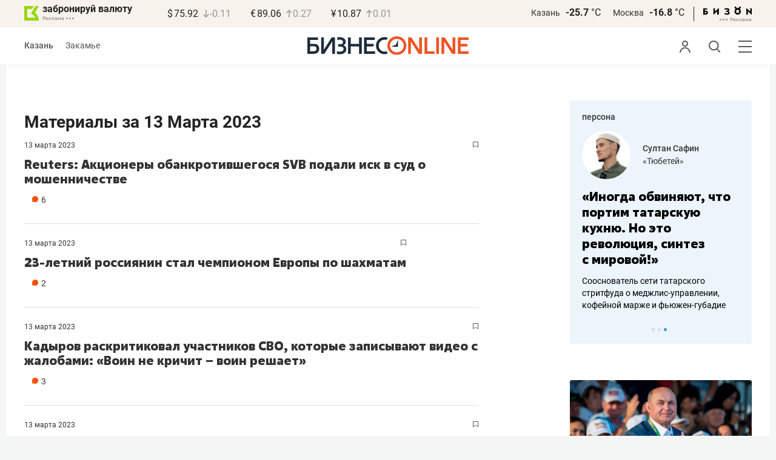

--- FILE ---
content_type: text/html; charset=UTF-8
request_url: https://www.business-gazeta.ru/by-date/2023-03-13
body_size: 29578
content:
<!DOCTYPE html><html lang="ru"><head prefix="og: http://ogp.me/ns# fb: http://ogp.me/ns/fb# article: http://ogp.me/ns/article#"><meta http-equiv="Content-type" content="text/html; charset=utf-8"/><meta name="viewport" content="width=device-width"><link rel="manifest" href="/yandex-manifest.json"><title>Материалы за 13 Марта 2023 &mdash; БИЗНЕС Online</title><meta name="description" content=""/><meta name="keywords" content=""/><meta property="og:site_name" content="БИЗНЕС Online"/><meta property="og:title" content="Материалы за 13 Марта 2023 &mdash; БИЗНЕС Online"/><meta property="og:url" content="https://www.business-gazeta.ru/by-date/2023-03-13"/><meta property="og:locale" content="ru_RU"/><meta property="og:image" content=""/><meta property="og:image:width" content="1200"/><meta property="og:image:height" content="630"/><meta property="fb:pages" content="375587425929352"/><meta property="fb:app_id" content="264445863914267"/><meta name="twitter:card" content="summary_large_image"><meta name="twitter:site" content="@businessgazeta"><meta name="twitter:title" content="Материалы за 13 Марта 2023 &mdash; БИЗНЕС Online"/><meta name="twitter:image" content=""/><meta property="vk:image" content=""/><link rel="publisher" href="https://plus.google.com/+Business-gazetaRu"><link rel="canonical" href="https://www.business-gazeta.ru/by-date/2023-03-13"/><link rel="icon" href="/favicon.svg" sizes="any" type="image/svg+xml"><link rel="mask-icon" href="/fav-mask.svg" color="#e8590d"><link rel="icon" href="/favicon.svg" sizes="any" type="image/svg+xml"><link rel="apple-touch-icon" sizes="180x180" href="/icon180x180.png"/><meta name="apple-itunes-app" content="app-id=920814306"/><meta name="google-play-app" content="app-id=ru.business.gazeta"/><meta name="yandex-verification" content="54d5d1d3e8847f3b"><link rel="preconnect" href="https://statix.business-gazeta.ru"><link rel="preload" href="https://statix.business-gazeta.ru/fonts/roboto-v20-latin_cyrillic-regular.woff2" as="font"><link rel="preload" href="https://statix.business-gazeta.ru/fonts/roboto-v20-latin-500.woff2" as="font"><link rel="preload" href="https://statix.business-gazeta.ru/fonts/roboto-v20-latin_cyrillic-700.woff2" as="font"><link rel="preload" href="https://statix.business-gazeta.ru/fonts/roboto-v20-latin-regular.woff2" as="font"><link rel="preload" href="https://statix.business-gazeta.ru/fonts/roboto-v20-latin_cyrillic-300.woff2" as="font"><link rel="stylesheet" href="https://statix.business-gazeta.ru/css/style.css?v=210120263311"><link rel="preload" href="https://statix.business-gazeta.ru/css/s.min.css?v=210120263311" as="style"><link rel="preload" href="https://statix.business-gazeta.ru/js/s.min.js?v=210120263311" as="script"><link rel="preload" href="https://statix.business-gazeta.ru/js/library/slick/slick.css" as="style" /><link rel="preload" href="https://statix.business-gazeta.ru/js/library/slick/slick-theme.css" as="style" /><script async src="https://www.googletagmanager.com/gtag/js?id=UA-8810077-1"></script><script>
        window.static_path = 'https://statix.business-gazeta.ru';
        window.city = 'Kazan';
        window.region = 100;

        window.__METRICS__ = {
            endpoint: 'https://xstat.gazeta.bo/metrics/collect',
            contentSelector: '.article__content', // 1) дочитываемость в рамках элемента
            engagedThresholdMs: 30000,            // 5) «прочитал» после >=30с вовлечённости
            heartbeatMs: 15000,
            content: {},
                    };

    </script><link rel="stylesheet" type="text/css" href="https://statix.business-gazeta.ru/js/library/slick/slick.css" /><link rel="stylesheet" type="text/css" href="https://statix.business-gazeta.ru/js/library/slick/slick-theme.css" /><link type="text/css" href="https://statix.business-gazeta.ru/css/s.min.css?v=210120263311" rel="stylesheet"><script>window.yaContextCb = window.yaContextCb || [];</script><script src="https://yandex.ru/ads/system/context.js" async></script></head><body>
    <header class="header header__sticky"><div class="header__top"><div class="header__wrap"><div class="header__currency"><div class="currency"><div class="currency__logo"><a class="currency__logo-link"
                 href="https://www.bankofkazan.ru/currency-exchange-ru/?utm_source=business-gazeta&utm_medium=cpc&utm_campaign=brendirovanie_kursa&erid=2SDnjezs328"
                 target="_blank"
                 rel="nofollow noopener noreferrer"
                 alt="Реклама. ООО КБЭР «Банк Казани»"
                 title="Реклама. ООО КБЭР «Банк Казани»"
              >
                  забронируй валюту
              </a><div class="currency__advertising-adv">
    Реклама</div><svg class="currency__advertising-dots" xmlns="http://www.w3.org/2000/svg" width="13" height="3" viewBox="0 0 13 3" fill="none"><circle cx="11.5" cy="1.5" r="1.5" fill="#969696"/><circle cx="6.5" cy="1.5" r="1.5" fill="#969696"/><circle cx="1.5" cy="1.5" r="1.5" fill="#969696"/></svg><div class="currency__advertising-popup"><div class="currency__advertising-popup_block"><div class="currency__advertising-popup_text">
            Реклама
            <div class="currency__advertising-popup_advertiser">
                Рекламодатель
            </div><div>
                ООО КБЭР «Банк Казани»
            </div></div><div class="currency__advertising-popup_closer"><svg xmlns="http://www.w3.org/2000/svg" width="12" height="12" viewBox="0 0 12 12" fill="none"><path d="M1 1.00024L10.9998 11" stroke="#969696" stroke-width="2" stroke-linecap="round" stroke-linejoin="round"/><path d="M1 10.9998L10.9998 0.999961" stroke="#969696" stroke-width="2" stroke-linecap="round" stroke-linejoin="round"/></svg></div></div></div></div><div class="currency__exchange"><ul class="exchange"><li class="exchange__item"><span class="exchange__currency">&#36;</span><span class="exchange__course">75.92</span><span class="exchange__dynamic"><svg xmlns="http://www.w3.org/2000/svg" width="10" height="13"
                                           viewBox="0 0 10 13" fill="none"><path d="M8.85529 8.07235L4.92765 12L1 8.07235M4.92765 1V11.89"
                                                  stroke="#969696" stroke-width="1.5" stroke-miterlimit="10"
                                                  stroke-linecap="round" stroke-linejoin="round" /></svg></span><span class="exchange__delta">-0.11</span></li><li class="exchange__item"><span class="exchange__currency">&#8364;</span><span class="exchange__course">89.06</span><span class="exchange__dynamic"><svg xmlns="http://www.w3.org/2000/svg" width="10" height="13"
                                           viewBox="0 0 10 13" fill="none"><path d="M1.00017 4.92765L4.92782 1L8.85547 4.92765M4.92782 12L4.92782 1.11"
                                                  stroke="#969696" stroke-width="1.5" stroke-miterlimit="10"
                                                  stroke-linecap="round" stroke-linejoin="round" /></svg></span><span class="exchange__delta">0.27</span></li><li class="exchange__item"><span class="exchange__currency">&#165;</span><span class="exchange__course">10.87</span><span class="exchange__dynamic"><svg xmlns="http://www.w3.org/2000/svg" width="10" height="13"
                                           viewBox="0 0 10 13" fill="none"><path d="M1.00017 4.92765L4.92782 1L8.85547 4.92765M4.92782 12L4.92782 1.11"
                                                  stroke="#969696" stroke-width="1.5" stroke-miterlimit="10"
                                                  stroke-linecap="round" stroke-linejoin="round" /></svg></span><span class="exchange__delta">0.01</span></li></ul></div></div></div><div class="header__weather"><div class="weather-block"><ul class="weather-block__list"><li class="weather-block__item"><a href="#" class="weather-block__city">Казань</a><span class="weather-block__temp">-25.7
                                    <span class="weather-block__degree">°С</span></span></li><li class="weather-block__item"><a href="#" class="weather-block__city">Москва</a><span class="weather-block__temp">-16.8
                                    <span class="weather-block__degree">°С</span></span></li></ul><div class="weather-block__line"></div><div class="weather-block__svg"><a href="https://bizon.gallery/?erid=2SDnjeY5YXr" target="_blank"><svg xmlns="http://www.w3.org/2000/svg" width="80" height="14" viewBox="0 0 80 14" fill="none"><path fill-rule="evenodd" clip-rule="evenodd" d="M35.8088 5.45693L34.803 3.50207C36.1891 2.80752 37.7206 2.45305 39.2709 2.46798C40.5704 2.47931 41.5204 2.76263 42.121 3.31792C42.3995 3.55884 42.6236 3.85619 42.7784 4.19029C42.9333 4.52438 43.0153 4.88757 43.0191 5.25578C43.0187 5.61919 42.9354 5.9777 42.7755 6.30403C42.6144 6.63896 42.3754 6.93041 42.0785 7.15397C41.7683 7.38184 41.4128 7.54031 41.0359 7.61861C41.4918 7.66857 41.931 7.81851 42.3222 8.05774C42.6911 8.28164 42.9972 8.59553 43.2118 8.97001C43.4282 9.36456 43.5265 9.81302 43.4951 10.2619C43.4945 10.7857 43.3452 11.2986 43.0645 11.7408C42.7373 12.2458 42.2708 12.6453 41.7216 12.8911C41.0155 13.2104 40.2498 13.3764 39.4749 13.3784C37.7781 13.3816 36.1079 12.9568 34.6189 12.1431L35.8995 10.4206C36.8329 10.9609 37.8798 11.2753 38.9564 11.3385C39.476 11.3791 39.9944 11.2456 40.4296 10.9589C40.5707 10.8622 40.6893 10.7362 40.7773 10.5895C40.8653 10.4428 40.9207 10.2789 40.9396 10.1089C41.0152 9.20044 40.2058 8.7462 38.5116 8.7462H37.792V6.64967H38.5513C39.9508 6.64967 40.5883 6.26626 40.4636 5.49942C40.356 4.90447 39.897 4.5815 39.0697 4.522C38.5843 4.51326 38.1003 4.57627 37.6333 4.70899C37.0056 4.9075 36.3953 5.15767 35.8088 5.45693Z" fill="black"/><path fill-rule="evenodd" clip-rule="evenodd" d="M23.0673 7.61534L17.1999 13.1513H16.6475V2.68853H19.1746V8.1763L25.0562 2.68286H25.6398V13.1513H23.0673V7.61534Z" fill="black"/><path fill-rule="evenodd" clip-rule="evenodd" d="M6.39154 4.76521H2.52999V6.71724H4.09387C4.94179 6.72803 5.77536 6.93764 6.52753 7.3292C7.34725 7.73528 7.71839 8.63716 7.64095 10.0348C7.61997 10.5885 7.4706 11.1297 7.20465 11.6157C6.92872 12.0952 6.51921 12.4841 6.02606 12.7348C5.42591 13.03 4.76235 13.173 4.09387 13.1513H0V2.68286H6.39154V4.76521ZM2.52999 11.0973H3.53291C4.59628 11.0973 5.12324 10.7195 5.1138 9.96401C5.10435 9.20851 4.58211 8.82509 3.54708 8.81376H2.52999V11.0973Z" fill="black"/><path fill-rule="evenodd" clip-rule="evenodd" d="M60.2183 3.96638C61.0252 4.66699 61.5989 5.59742 61.8624 6.63308C62.126 7.66874 62.0668 8.7602 61.6929 9.76131C61.3189 10.7624 60.648 11.6254 59.7701 12.2347C58.8921 12.8439 57.8489 13.1704 56.7803 13.1704C55.7116 13.1704 54.6684 12.8439 53.7905 12.2347C52.9125 11.6254 52.2416 10.7624 51.8677 9.76131C51.4937 8.7602 51.4346 7.66874 51.6981 6.63308C51.9616 5.59742 52.5353 4.66699 53.3423 3.96638C52.7735 3.47423 52.3178 2.86503 52.0063 2.18046C51.6949 1.49588 51.535 0.752099 51.5376 0H54.1072C54.1298 0.693876 54.4213 1.35178 54.9201 1.83463C55.419 2.31748 56.086 2.58744 56.7803 2.58744C57.4745 2.58744 58.1415 2.31748 58.6404 1.83463C59.1392 1.35178 59.4307 0.693876 59.4533 0H62.023C62.025 0.75201 61.8648 1.49561 61.5534 2.1801C61.2419 2.86459 60.7865 3.47387 60.2183 3.96638ZM58.6685 6.03741C58.2313 5.60164 57.6566 5.3309 57.0422 5.27129C56.4278 5.21168 55.8118 5.3669 55.299 5.7105C54.7861 6.0541 54.4083 6.56483 54.2298 7.15572C54.0512 7.74662 54.083 8.38114 54.3198 8.95121C54.5565 9.52128 54.9836 9.99166 55.5282 10.2822C56.0728 10.5728 56.7013 10.6656 57.3066 10.5449C57.912 10.4241 58.4567 10.0972 58.8482 9.61992C59.2396 9.14261 59.4534 8.54437 59.4533 7.9271C59.4539 7.57588 59.3848 7.22805 59.2501 6.90369C59.1154 6.57934 58.9177 6.2849 58.6685 6.03741Z" fill="black"/><path fill-rule="evenodd" clip-rule="evenodd" d="M73.5804 7.61558L79.4506 13.1515H80.0003V2.68877H77.4731V8.17654L71.5944 2.68311H71.0107V13.1515H73.5804V7.61558Z" fill="black"/></svg></a><div class="weather__advertising-adv">
    Реклама</div><svg class="weather__advertising-dots" xmlns="http://www.w3.org/2000/svg" width="13" height="3" viewBox="0 0 13 3" fill="none"><circle cx="11.5" cy="1.5" r="1.5" fill="#969696"/><circle cx="6.5" cy="1.5" r="1.5" fill="#969696"/><circle cx="1.5" cy="1.5" r="1.5" fill="#969696"/></svg><div class="weather__advertising-popup"><div class="weather__advertising-popup_block"><div class="weather__advertising-popup_text">
            Реклама
            <div class="weather__advertising-popup_advertiser">
                Рекламодатель
            </div><div>
                bizon.gallery
            </div></div><div class="weather__advertising-popup_closer"><svg xmlns="http://www.w3.org/2000/svg" width="12" height="12" viewBox="0 0 12 12" fill="none"><path d="M1 1.00024L10.9998 11" stroke="#969696" stroke-width="2" stroke-linecap="round" stroke-linejoin="round"/><path d="M1 10.9998L10.9998 0.999961" stroke="#969696" stroke-width="2" stroke-linecap="round" stroke-linejoin="round"/></svg></div></div></div></div></div></div></div></div><div class="header__bottom"><div class="header__wrap"><div class="header__cities"><ul class="cities"><li class="cities__item"><span class="cities__text">Казань</span></li><li class="cities__item"><a href="/chelny?url=/by-date/2023-03-13"
                   class="cities__link">Закамье</a></li></ul></div><div class="header__brand"><a href="https://www.business-gazeta.ru" class="header__logo"><img src="https://statix.business-gazeta.ru/img/logo_bo_new.svg" alt="БИЗНЕС Online"
                 title="БИЗНЕС Online" /></a></div><div class="header__sidebar"><ul class="main-nav"><li class="main-nav__item main-nav__item_user "><span class="main-nav__inner" data-modal="#auth" data-toggle="modal"><img src="https://statix.business-gazeta.ru/img/icons/user.svg" alt=""></span></li><li class="main-nav__item main-nav__item_search"><span class="main-nav__inner"><span class="main-nav__search"><img src="https://statix.business-gazeta.ru/img/icons/search.svg" alt=""></span></span></li><li class="main-nav__item main-nav__item_menu"><div class="main-nav__collapse"></div></li></ul></div></div></div></header><!-- TODO: Add class "header-popup_opened" to "header-popup" --><div class="header-popup"><div class="container"><div class="header-menu"><div class="header-menu__left"><div class="cellar"><div class="cellar__wrap"><div class="cellar__col"><div class="cellar__hat"><a href="https://sport.business-gazeta.ru" class="cellar__title" target="_blank"><span
                                            class="icon-stopwatch"></span> Спорт</a></div><a class="cellar__subtitle">Рубрики</a><ul class="cellar__list"><li class="cellar__item"><a
                                            href="/category/6"
                                            class="cellar__link">Новости</a></li><li class="cellar__item"><a
                                            href="/category/13"
                                            class="cellar__link">Политика</a></li><li class="cellar__item"><a
                                            href="/category/12"
                                            class="cellar__link">Бизнес</a></li><li class="cellar__item"><a
                                            href="/category/19"
                                            class="cellar__link">Строительство</a></li><li class="cellar__item"><a
                                            href="/category/620"
                                            class="cellar__link">Криминал</a></li><li class="cellar__item"><a
                                            href="/category/621"
                                            class="cellar__link">Происшествие</a></li></ul></div><div class="cellar__col"><div class="cellar__hat"><a href="/category/534"
                                   class="cellar__title">Культура</a></div><div class="cellar__subtitle"></div><ul class="cellar__list"><li class="cellar__item"><a
                                            href="/category/472"
                                            class="cellar__link">Афиша</a></li><li class="cellar__item"><a href="/events"
                                                            class="cellar__link">Анонсы</a></li><li class="cellar__item"><a
                                            href="/category/1"
                                            class="cellar__link">Персона</a></li><li class="cellar__item"><a
                                            href="/conferences"
                                            class="cellar__link">Интернет-конференция</a></li><li class="cellar__item"><a
                                            href="/category/51"
                                            class="cellar__link">Пресс-релизы</a></li><li class="cellar__item"><a
                                            href="/persons?fullpage"
                                            class="cellar__link">Персоналии</a></li></ul></div><div class="cellar__col"><div class="cellar__hat"><a href="/category/694"
                                   class="cellar__title">Экспертное интервью</a></div><div class="cellar__subtitle"></div><ul class="cellar__list"><li class="cellar__item"><a
                                            href="/category/160"
                                            class="cellar__link">Рейтинги</a></li><li class="cellar__item"><a
                                            href="/category/2"
                                            class="cellar__link">Круглый стол</a></li><li class="cellar__item"><a href="/videos"
                                                            class="cellar__link">Видео</a></li><li class="cellar__item"><a href="/category/613"
                                                            class="cellar__link">Фотоистории</a></li><li class="cellar__item"><a
                                            href="/category/586"
                                            class="cellar__link">Тесты</a></li><li class="cellar__item"><a
                                            href="/category/628"
                                            class="cellar__link">Инсайдеры</a></li></ul></div></div><div class="cellar__wrap"><div class="hashtags"><a class="hashtags__title">Популярные хештеги</a><ul class="hashtag-list"><li class="hashtag-list__item"><a
                                            href="/category/847"
                                            class="hashtag-list__link">#сво</a></li><li class="hashtag-list__item"><a
                                            href="/category/787"
                                            class="hashtag-list__link">#утраты</a></li><li class="hashtag-list__item"><a
                                            href="/category/921"
                                            class="hashtag-list__link">#новая идеология России</a></li><li class="hashtag-list__item"><a
                                            href="/category/625"
                                            class="hashtag-list__link">#топ-10</a></li><li class="hashtag-list__item"><a
                                            href="/category/638"
                                            class="hashtag-list__link">#силовики</a></li><li class="hashtag-list__item"><a
                                            href="/category/923"
                                            class="hashtag-list__link">#адмиралтейка</a></li></ul></div></div><div class="cellar__wrap"><div class="cellar__col"><a href="/pages/office?slug=www?fullpage" class="cellar__subtitle flash">Редакция</a></div><div class="cellar__col"><a href="/pages/adv?slug=www?fullpage" class="cellar__subtitle flash">Реклама</a></div><div class="cellar__col"><a href="/career/?fullpage" class="cellar__subtitle flash">Карьера</a></div></div></div></div><div class="header-menu__right"><div class="sociality sociality_top"><div class="sociality__title">Социальные сети</div><ul class="social-net social-net_gray"><li class="social-net__item"><a rel="nofollow" href="https://vk.com/businessgazeta"
                                                        target="_blank" class="social-net__link"><span
                                        class="icon-vk"></span><span class="vk">вконтакте</span></a></li><li class="social-net__item"><a rel="nofollow" href="https://twitter.com/Businessgazeta"
                                                        target="_blank" class="social-net__link"><span
                                        class="icon-tw"></span><span class="tw"> twitter</span></a></li><li class="social-net__item"><a rel="nofollow" href="https://t.me/businessgazeta"
                                                        target="_blank" class="social-net__link"><span
                                        class="icon-tg"></span><span class="telegram">businessgazeta</span></a></li><li class="social-net__item"><a rel="nofollow" href="https://t.me/gazetabo"
                                                        target="_blank" class="social-net__link"><span
                                        class="icon-tg"></span><span class="telegram">gazetabo</span></a></li><li class="social-net__item"><a rel="nofollow" href="https://zen.yandex.ru/businessgazeta"
                                                        target="_blank" class="social-net__link"><span
                                        class="icon-zen"></span><span class="dz">дзен</span></a></li><li class="social-net__item"><a rel="nofollow"
                                                        href="https://www.youtube.com/user/MrBusinessonline"
                                                        target="_blank" class="social-net__link"><span
                                        class="icon-yt"></span><span class="yout">youtube</span></a></li></ul></div><br><br><br><br><br><br><br><br><div class="sociality sociality_top"><ul class="social-net social-net_gray"><li class="social-net__item"><a href="https://m.business-gazeta.ru" rel="nofollow"
                                                        class="social-net__link"><span class="mobile-version"></span><span>мобильная версия</span></a></li></ul></div></div></div></div></div><!-- TODO: Add class "search-popup_opened" to "search-popup" --><div class="search-popup"><div class="container"><div class="search-form"><form action="/search?fullpage" method="post" class="search-form__form" data-page="1"><input class="search-form__input" type="text" placeholder="Поиск" autofocus/><button class="search-form__button" type="submit"><!-- --></button></form></div><section class="search-result"><header class="search-result__header"><ul class="search-result__tabs"><li class="search-result__tab"><span class="search-result__tab-link search-result__tab-link_active"
                              data-period="1">за все время</span></li><li class="search-result__tab"><span class="search-result__tab-link"
                              data-period="2">сегодня</span></li><li class="search-result__tab"><span class="search-result__tab-link"
                              data-period="3">неделя</span></li><li class="search-result__tab"><span class="search-result__tab-link"
                              data-period="4">год</span></li></ul><div class="search-result__found hidden"><div class="search-result__found-result">найдено: <span></span></div><div class="search-result__filter"><a href="#" class="search-result__filter-link" data-sort="true">сначала новые</a></div></div></header><ul class="search-result__list"></ul><footer class="search-result__footer hidden"><a href="#" class="search-result__more">показать еще</a></footer></section></div></div>
    <div class="page">
        <div class="container">

            <a class="slot js-slot" data-site="1" data-slot="10" data-target=""></a>

            <div class="layout layout_article">

                <div class="layout__main">

                    <div class="person-page">

                        <h1>Материалы за 13 Марта 2023</h1>

                        <div class="js-pager__inner">

                                                            <article class="article-news" id="article586609"><div class="article-news__box"><div class="article-news__favorite"><div class="popover popover_favorite"><a class="icon-favorite anonymous " href="#article586609" data-type="article" data-id="586609"><svg width="9" height="10" viewBox="0 0 9 10" fill="none" xmlns="http://www.w3.org/2000/svg"><path d="M0.5 0.5V9.11L4.24 6.83L4.5 6.67L4.76 6.83L8.5 9.11V0.5H0.5Z" stroke="#58595B"/></svg></a><div class="popover__wrap" alt="Добавить материал в закладки"><div class="popover__text"><div>Сохраняйте новости, статьи, комментарии чтобы прочитать их позже</div></div><div class="popover__buttons"><button class="button" data-modal="#auth" data-toggle="modal">Войти</button></div></div></div></div><div class="article-news__genre"><span class="article-news__datetime"><a href="/by-date/2023-03-13">
                        13 Марта
                 2023            </a></span></div><div class="article-news__desc"><a href="/article/586609"

                   class="article-news__title">Reuters: Акционеры обанкротившегося SVB подали иск в суд о мошенничестве</a><div class="article-news__text"><a href="/article/586609"
                       class="article-news__announce"></a><a href="/article/586609#comments"
                           class="article-news__comments" data-article-id="586609"><span class="comments-num">6</span></a></div></div></div><img src="/measuring_pixel/1/article/586609"
             alt=""
             src="data:image/png;base64, R0lGODlhAQABAJAAAP8AAAAAACH5BAUQAAAALAAAAAABAAEAAAICBAEAOw=="
             class="pixel"
        /></article>                                                            <article class="article-news" id="article586608"><div class="article-news__box"><div class="article-news__favorite"><div class="popover popover_favorite"><a class="icon-favorite anonymous " href="#article586608" data-type="article" data-id="586608"><svg width="9" height="10" viewBox="0 0 9 10" fill="none" xmlns="http://www.w3.org/2000/svg"><path d="M0.5 0.5V9.11L4.24 6.83L4.5 6.67L4.76 6.83L8.5 9.11V0.5H0.5Z" stroke="#58595B"/></svg></a><div class="popover__wrap" alt="Добавить материал в закладки"><div class="popover__text"><div>Сохраняйте новости, статьи, комментарии чтобы прочитать их позже</div></div><div class="popover__buttons"><button class="button" data-modal="#auth" data-toggle="modal">Войти</button></div></div></div></div><div class="article-news__genre"><span class="article-news__datetime"><a href="/by-date/2023-03-13">
                        13 Марта
                 2023            </a></span></div><div class="article-news__desc"><a href="/article/586608"

                   class="article-news__title">23-летний россиянин стал чемпионом Европы по шахматам</a><div class="article-news__text"><a href="/article/586608"
                       class="article-news__announce"></a><a href="/article/586608#comments"
                           class="article-news__comments" data-article-id="586608"><span class="comments-num">2</span></a></div></div></div><img src="/measuring_pixel/1/article/586608"
             alt=""
             src="data:image/png;base64, R0lGODlhAQABAJAAAP8AAAAAACH5BAUQAAAALAAAAAABAAEAAAICBAEAOw=="
             class="pixel"
        /></article>                                                            <article class="article-news" id="article586606"><div class="article-news__box"><div class="article-news__favorite"><div class="popover popover_favorite"><a class="icon-favorite anonymous " href="#article586606" data-type="article" data-id="586606"><svg width="9" height="10" viewBox="0 0 9 10" fill="none" xmlns="http://www.w3.org/2000/svg"><path d="M0.5 0.5V9.11L4.24 6.83L4.5 6.67L4.76 6.83L8.5 9.11V0.5H0.5Z" stroke="#58595B"/></svg></a><div class="popover__wrap" alt="Добавить материал в закладки"><div class="popover__text"><div>Сохраняйте новости, статьи, комментарии чтобы прочитать их позже</div></div><div class="popover__buttons"><button class="button" data-modal="#auth" data-toggle="modal">Войти</button></div></div></div></div><div class="article-news__genre"><span class="article-news__datetime"><a href="/by-date/2023-03-13">
                        13 Марта
                 2023            </a></span></div><div class="article-news__desc"><a href="/article/586606"

                   class="article-news__title">Кадыров раскритиковал участников СВО, которые записывают видео с жалобами: «Воин не кричит – воин решает»</a><div class="article-news__text"><a href="/article/586606"
                       class="article-news__announce"></a><a href="/article/586606#comments"
                           class="article-news__comments" data-article-id="586606"><span class="comments-num">3</span></a></div></div></div><img src="/measuring_pixel/1/article/586606"
             alt=""
             src="data:image/png;base64, R0lGODlhAQABAJAAAP8AAAAAACH5BAUQAAAALAAAAAABAAEAAAICBAEAOw=="
             class="pixel"
        /></article>                                                            <article class="article-news" id="article586605"><div class="article-news__box"><div class="article-news__favorite"><div class="popover popover_favorite"><a class="icon-favorite anonymous " href="#article586605" data-type="article" data-id="586605"><svg width="9" height="10" viewBox="0 0 9 10" fill="none" xmlns="http://www.w3.org/2000/svg"><path d="M0.5 0.5V9.11L4.24 6.83L4.5 6.67L4.76 6.83L8.5 9.11V0.5H0.5Z" stroke="#58595B"/></svg></a><div class="popover__wrap" alt="Добавить материал в закладки"><div class="popover__text"><div>Сохраняйте новости, статьи, комментарии чтобы прочитать их позже</div></div><div class="popover__buttons"><button class="button" data-modal="#auth" data-toggle="modal">Войти</button></div></div></div></div><div class="article-news__genre"><span class="article-news__datetime"><a href="/by-date/2023-03-13">
                        13 Марта
                 2023            </a></span></div><div class="article-news__desc"><a href="/article/586605"

                   class="article-news__title">МИД РФ призвал СБ ООН срочно создать комиссию по «Северным потокам»</a><div class="article-news__text"><a href="/article/586605"
                       class="article-news__announce"></a><a href="/article/586605#comments"
                           class="article-news__comments" data-article-id="586605"><span class="comments-num">1</span></a></div></div></div><img src="/measuring_pixel/1/article/586605"
             alt=""
             src="data:image/png;base64, R0lGODlhAQABAJAAAP8AAAAAACH5BAUQAAAALAAAAAABAAEAAAICBAEAOw=="
             class="pixel"
        /></article>                                                            <article class="article-news" id="article586604"><div class="article-news__box"><div class="article-news__favorite"><div class="popover popover_favorite"><a class="icon-favorite anonymous " href="#article586604" data-type="article" data-id="586604"><svg width="9" height="10" viewBox="0 0 9 10" fill="none" xmlns="http://www.w3.org/2000/svg"><path d="M0.5 0.5V9.11L4.24 6.83L4.5 6.67L4.76 6.83L8.5 9.11V0.5H0.5Z" stroke="#58595B"/></svg></a><div class="popover__wrap" alt="Добавить материал в закладки"><div class="popover__text"><div>Сохраняйте новости, статьи, комментарии чтобы прочитать их позже</div></div><div class="popover__buttons"><button class="button" data-modal="#auth" data-toggle="modal">Войти</button></div></div></div></div><div class="article-news__genre"><span class="article-news__datetime"><a href="/by-date/2023-03-13">
                        13 Марта
                 2023            </a></span></div><div class="article-news__desc"><a href="/article/586604"

                   class="article-news__title">Путин поздравил папу римского по случаю 10-летия избрания на престол</a><div class="article-news__text"><a href="/article/586604"
                       class="article-news__announce"></a><a href="/article/586604#comments"
                           class="article-news__comments" data-article-id="586604"><span class="comments-num">2</span></a></div></div></div><img src="/measuring_pixel/1/article/586604"
             alt=""
             src="data:image/png;base64, R0lGODlhAQABAJAAAP8AAAAAACH5BAUQAAAALAAAAAABAAEAAAICBAEAOw=="
             class="pixel"
        /></article>                                                            <article class="article-news" id="article586603"><div class="article-news__image"><a href="/article/586603" class="article-news__link"
                ><img class="article-news__img imgmain" loading="lazy" src="https://stcdn.business-online.ru/article/7e/1678773816_picbophotos_158570_1.jpg" alt="Фондовые индексы Европы и акции банков рухнули из-за ситуации в США"></a></div><div class="article-news__box"><div class="article-news__favorite"><div class="popover popover_favorite"><a class="icon-favorite anonymous " href="#article586603" data-type="article" data-id="586603"><svg width="9" height="10" viewBox="0 0 9 10" fill="none" xmlns="http://www.w3.org/2000/svg"><path d="M0.5 0.5V9.11L4.24 6.83L4.5 6.67L4.76 6.83L8.5 9.11V0.5H0.5Z" stroke="#58595B"/></svg></a><div class="popover__wrap" alt="Добавить материал в закладки"><div class="popover__text"><div>Сохраняйте новости, статьи, комментарии чтобы прочитать их позже</div></div><div class="popover__buttons"><button class="button" data-modal="#auth" data-toggle="modal">Войти</button></div></div></div></div><div class="article-news__genre"><span class="article-news__datetime"><a href="/by-date/2023-03-13">
                        13 Марта
                 2023            </a></span></div><div class="article-news__desc"><a href="/article/586603"

                   class="article-news__title">Фондовые индексы Европы и акции банков рухнули из-за ситуации в США</a><div class="article-news__text"><a href="/article/586603"
                       class="article-news__announce"></a><a href="/article/586603#comments"
                           class="article-news__comments" data-article-id="586603"><span class="comments-num">24</span></a></div></div></div><img src="/measuring_pixel/1/article/586603"
             alt=""
             src="data:image/png;base64, R0lGODlhAQABAJAAAP8AAAAAACH5BAUQAAAALAAAAAABAAEAAAICBAEAOw=="
             class="pixel"
        /></article>                                                            <article class="article-news" id="article586602"><div class="article-news__box"><div class="article-news__favorite"><div class="popover popover_favorite"><a class="icon-favorite anonymous " href="#article586602" data-type="article" data-id="586602"><svg width="9" height="10" viewBox="0 0 9 10" fill="none" xmlns="http://www.w3.org/2000/svg"><path d="M0.5 0.5V9.11L4.24 6.83L4.5 6.67L4.76 6.83L8.5 9.11V0.5H0.5Z" stroke="#58595B"/></svg></a><div class="popover__wrap" alt="Добавить материал в закладки"><div class="popover__text"><div>Сохраняйте новости, статьи, комментарии чтобы прочитать их позже</div></div><div class="popover__buttons"><button class="button" data-modal="#auth" data-toggle="modal">Войти</button></div></div></div></div><div class="article-news__genre"><span class="article-news__datetime"><a href="/by-date/2023-03-13">
                        13 Марта
                 2023            </a></span></div><div class="article-news__desc"><a href="/article/586602"

                   class="article-news__title">Грузия выдала США россиянина, которого ФБР разыскивает за хакерство</a><div class="article-news__text"><a href="/article/586602"
                       class="article-news__announce"></a><a href="/article/586602#comments"
                           class="article-news__comments" data-article-id="586602"><span class="comments-num">5</span></a></div></div></div><img src="/measuring_pixel/1/article/586602"
             alt=""
             src="data:image/png;base64, R0lGODlhAQABAJAAAP8AAAAAACH5BAUQAAAALAAAAAABAAEAAAICBAEAOw=="
             class="pixel"
        /></article>                                                            <article class="article-news" id="article586601"><div class="article-news__box"><div class="article-news__favorite"><div class="popover popover_favorite"><a class="icon-favorite anonymous " href="#article586601" data-type="article" data-id="586601"><svg width="9" height="10" viewBox="0 0 9 10" fill="none" xmlns="http://www.w3.org/2000/svg"><path d="M0.5 0.5V9.11L4.24 6.83L4.5 6.67L4.76 6.83L8.5 9.11V0.5H0.5Z" stroke="#58595B"/></svg></a><div class="popover__wrap" alt="Добавить материал в закладки"><div class="popover__text"><div>Сохраняйте новости, статьи, комментарии чтобы прочитать их позже</div></div><div class="popover__buttons"><button class="button" data-modal="#auth" data-toggle="modal">Войти</button></div></div></div></div><div class="article-news__genre"><span class="article-news__datetime"><a href="/by-date/2023-03-13">
                        13 Марта
                 2023            </a></span></div><div class="article-news__desc"><a href="/article/586601"

                   class="article-news__title">Глава минобрнауки РТ сдал ЕГЭ по русскому языку</a><div class="article-news__text"><a href="/article/586601"
                       class="article-news__announce"></a><a href="/article/586601#comments"
                           class="article-news__comments" data-article-id="586601"><span class="comments-num">22</span></a></div></div></div><img src="/measuring_pixel/1/article/586601"
             alt=""
             src="data:image/png;base64, R0lGODlhAQABAJAAAP8AAAAAACH5BAUQAAAALAAAAAABAAEAAAICBAEAOw=="
             class="pixel"
        /></article>                                                            <article class="article-news" id="article586600"><div class="article-news__box"><div class="article-news__favorite"><div class="popover popover_favorite"><a class="icon-favorite anonymous " href="#article586600" data-type="article" data-id="586600"><svg width="9" height="10" viewBox="0 0 9 10" fill="none" xmlns="http://www.w3.org/2000/svg"><path d="M0.5 0.5V9.11L4.24 6.83L4.5 6.67L4.76 6.83L8.5 9.11V0.5H0.5Z" stroke="#58595B"/></svg></a><div class="popover__wrap" alt="Добавить материал в закладки"><div class="popover__text"><div>Сохраняйте новости, статьи, комментарии чтобы прочитать их позже</div></div><div class="popover__buttons"><button class="button" data-modal="#auth" data-toggle="modal">Войти</button></div></div></div></div><div class="article-news__genre"><span class="article-news__datetime"><a href="/by-date/2023-03-13">
                        13 Марта
                 2023            </a></span></div><div class="article-news__desc"><a href="/article/586600"

                   class="article-news__title">СМИ: Спецслужбы устанавливают личность создателя телеграм-канала с угрозами теракта в Москва-Сити</a><div class="article-news__text"><a href="/article/586600"
                       class="article-news__announce"></a><a href="/article/586600#comments"
                           class="article-news__comments" data-article-id="586600"><span class="comments-num">0</span></a></div></div></div><img src="/measuring_pixel/1/article/586600"
             alt=""
             src="data:image/png;base64, R0lGODlhAQABAJAAAP8AAAAAACH5BAUQAAAALAAAAAABAAEAAAICBAEAOw=="
             class="pixel"
        /></article>                                                            <article class="article-news" id="article586579"><div class="article-news__box"><div class="article-news__favorite"><div class="popover popover_favorite"><a class="icon-favorite anonymous " href="#article586579" data-type="article" data-id="586579"><svg width="9" height="10" viewBox="0 0 9 10" fill="none" xmlns="http://www.w3.org/2000/svg"><path d="M0.5 0.5V9.11L4.24 6.83L4.5 6.67L4.76 6.83L8.5 9.11V0.5H0.5Z" stroke="#58595B"/></svg></a><div class="popover__wrap" alt="Добавить материал в закладки"><div class="popover__text"><div>Сохраняйте новости, статьи, комментарии чтобы прочитать их позже</div></div><div class="popover__buttons"><button class="button" data-modal="#auth" data-toggle="modal">Войти</button></div></div></div></div><div class="article-news__genre"><span class="article-news__datetime"><a href="/by-date/2023-03-13">
                        13 Марта
                 2023            </a></span></div><div class="article-news__desc"><a href="/article/586579"

                   class="article-news__title">Итоги дня: названы лауреаты премии «Оскар», в Казани стартовал ямочный ремонт, россиянам предсказали резкое потепление с 15 марта</a><div class="article-news__text"><a href="/article/586579"
                       class="article-news__announce"></a><a href="/article/586579#comments"
                           class="article-news__comments" data-article-id="586579"><span class="comments-num">0</span></a></div></div></div><img src="/measuring_pixel/1/article/586579"
             alt=""
             src="data:image/png;base64, R0lGODlhAQABAJAAAP8AAAAAACH5BAUQAAAALAAAAAABAAEAAAICBAEAOw=="
             class="pixel"
        /></article>                                                            <article class="article-news" id="article586597"><div class="article-news__box"><div class="article-news__favorite"><div class="popover popover_favorite"><a class="icon-favorite anonymous " href="#article586597" data-type="article" data-id="586597"><svg width="9" height="10" viewBox="0 0 9 10" fill="none" xmlns="http://www.w3.org/2000/svg"><path d="M0.5 0.5V9.11L4.24 6.83L4.5 6.67L4.76 6.83L8.5 9.11V0.5H0.5Z" stroke="#58595B"/></svg></a><div class="popover__wrap" alt="Добавить материал в закладки"><div class="popover__text"><div>Сохраняйте новости, статьи, комментарии чтобы прочитать их позже</div></div><div class="popover__buttons"><button class="button" data-modal="#auth" data-toggle="modal">Войти</button></div></div></div></div><div class="article-news__genre"><span class="article-news__datetime"><a href="/by-date/2023-03-13">
                        13 Марта
                 2023            </a></span></div><div class="article-news__desc"><a href="/article/586597"

                   class="article-news__title">МИД РФ: Москва не возражает против продления зерновой сделки</a><div class="article-news__text"><a href="/article/586597"
                       class="article-news__announce"></a><a href="/article/586597#comments"
                           class="article-news__comments" data-article-id="586597"><span class="comments-num">3</span></a></div></div></div><img src="/measuring_pixel/1/article/586597"
             alt=""
             src="data:image/png;base64, R0lGODlhAQABAJAAAP8AAAAAACH5BAUQAAAALAAAAAABAAEAAAICBAEAOw=="
             class="pixel"
        /></article>                                                            <article class="article-news" id="article586598"><div class="article-news__box"><div class="article-news__favorite"><div class="popover popover_favorite"><a class="icon-favorite anonymous " href="#article586598" data-type="article" data-id="586598"><svg width="9" height="10" viewBox="0 0 9 10" fill="none" xmlns="http://www.w3.org/2000/svg"><path d="M0.5 0.5V9.11L4.24 6.83L4.5 6.67L4.76 6.83L8.5 9.11V0.5H0.5Z" stroke="#58595B"/></svg></a><div class="popover__wrap" alt="Добавить материал в закладки"><div class="popover__text"><div>Сохраняйте новости, статьи, комментарии чтобы прочитать их позже</div></div><div class="popover__buttons"><button class="button" data-modal="#auth" data-toggle="modal">Войти</button></div></div></div></div><div class="article-news__genre"><span class="article-news__datetime"><a href="/by-date/2023-03-13">
                        13 Марта
                 2023            </a></span></div><div class="article-news__desc"><a href="/article/586598"

                   class="article-news__title">Шойгу заявил о «беспрецедентно высоком» уровне отношений России и Китая</a><div class="article-news__text"><a href="/article/586598"
                       class="article-news__announce"></a><a href="/article/586598#comments"
                           class="article-news__comments" data-article-id="586598"><span class="comments-num">1</span></a></div></div></div><img src="/measuring_pixel/1/article/586598"
             alt=""
             src="data:image/png;base64, R0lGODlhAQABAJAAAP8AAAAAACH5BAUQAAAALAAAAAABAAEAAAICBAEAOw=="
             class="pixel"
        /></article>                                                            <article class="article-news" id="article586596"><div class="article-news__box"><div class="article-news__favorite"><div class="popover popover_favorite"><a class="icon-favorite anonymous " href="#article586596" data-type="article" data-id="586596"><svg width="9" height="10" viewBox="0 0 9 10" fill="none" xmlns="http://www.w3.org/2000/svg"><path d="M0.5 0.5V9.11L4.24 6.83L4.5 6.67L4.76 6.83L8.5 9.11V0.5H0.5Z" stroke="#58595B"/></svg></a><div class="popover__wrap" alt="Добавить материал в закладки"><div class="popover__text"><div>Сохраняйте новости, статьи, комментарии чтобы прочитать их позже</div></div><div class="popover__buttons"><button class="button" data-modal="#auth" data-toggle="modal">Войти</button></div></div></div></div><div class="article-news__genre"><span class="article-news__datetime"><a href="/by-date/2023-03-13">
                        13 Марта
                 2023            </a></span></div><div class="article-news__desc"><a href="/article/586596"

                   class="article-news__title">В Госдуме сообщили, что в 2023 году правила призыва на срочную службу останутся прежними</a><div class="article-news__text"><a href="/article/586596"
                       class="article-news__announce"></a><a href="/article/586596#comments"
                           class="article-news__comments" data-article-id="586596"><span class="comments-num">1</span></a></div></div></div><img src="/measuring_pixel/1/article/586596"
             alt=""
             src="data:image/png;base64, R0lGODlhAQABAJAAAP8AAAAAACH5BAUQAAAALAAAAAABAAEAAAICBAEAOw=="
             class="pixel"
        /></article>                                                            <article class="article-news" id="article586595"><div class="article-news__image"><a href="/article/586595" class="article-news__link"
                ><img class="article-news__img imgmain" loading="lazy" src="https://stcdn.business-online.ru/article/a1/1678726932_picphoto_20230313_173948.jpg" alt="В Уфе обрушился купол минарета соборной мечети Ар-Рахим"></a></div><div class="article-news__box"><div class="article-news__favorite"><div class="popover popover_favorite"><a class="icon-favorite anonymous " href="#article586595" data-type="article" data-id="586595"><svg width="9" height="10" viewBox="0 0 9 10" fill="none" xmlns="http://www.w3.org/2000/svg"><path d="M0.5 0.5V9.11L4.24 6.83L4.5 6.67L4.76 6.83L8.5 9.11V0.5H0.5Z" stroke="#58595B"/></svg></a><div class="popover__wrap" alt="Добавить материал в закладки"><div class="popover__text"><div>Сохраняйте новости, статьи, комментарии чтобы прочитать их позже</div></div><div class="popover__buttons"><button class="button" data-modal="#auth" data-toggle="modal">Войти</button></div></div></div></div><div class="article-news__genre"><span class="article-news__datetime"><a href="/by-date/2023-03-13">
                        13 Марта
                 2023            </a></span></div><div class="article-news__desc"><a href="/article/586595"

                   class="article-news__title">В Уфе обрушился купол минарета соборной мечети Ар-Рахим</a><div class="article-news__text"><a href="/article/586595"
                       class="article-news__announce"></a><a href="/article/586595#comments"
                           class="article-news__comments" data-article-id="586595"><span class="comments-num">38</span></a></div></div></div><img src="/measuring_pixel/1/article/586595"
             alt=""
             src="data:image/png;base64, R0lGODlhAQABAJAAAP8AAAAAACH5BAUQAAAALAAAAAABAAEAAAICBAEAOw=="
             class="pixel"
        /></article>                                                            <article class="article-news" id="article586590"><div class="article-news__image"><a href="/article/586590" class="article-news__link"
                ><img class="article-news__img imgmain" loading="lazy" src="https://stcdn.business-online.ru/article/49/1678719782_picbophotos_178685_2.jpg" alt="В Татарстане ввели субсидию на проведение газа внутри участка"></a></div><div class="article-news__box"><div class="article-news__favorite"><div class="popover popover_favorite"><a class="icon-favorite anonymous " href="#article586590" data-type="article" data-id="586590"><svg width="9" height="10" viewBox="0 0 9 10" fill="none" xmlns="http://www.w3.org/2000/svg"><path d="M0.5 0.5V9.11L4.24 6.83L4.5 6.67L4.76 6.83L8.5 9.11V0.5H0.5Z" stroke="#58595B"/></svg></a><div class="popover__wrap" alt="Добавить материал в закладки"><div class="popover__text"><div>Сохраняйте новости, статьи, комментарии чтобы прочитать их позже</div></div><div class="popover__buttons"><button class="button" data-modal="#auth" data-toggle="modal">Войти</button></div></div></div></div><div class="article-news__genre"><span class="article-news__datetime"><a href="/by-date/2023-03-13">
                        13 Марта
                 2023            </a></span></div><div class="article-news__desc"><a href="/article/586590"

                   class="article-news__title">В Татарстане ввели субсидию на проведение газа внутри участка</a><div class="article-news__text"><a href="/article/586590"
                       class="article-news__announce"></a><a href="/article/586590#comments"
                           class="article-news__comments" data-article-id="586590"><span class="comments-num">5</span></a></div></div></div><img src="/measuring_pixel/1/article/586590"
             alt=""
             src="data:image/png;base64, R0lGODlhAQABAJAAAP8AAAAAACH5BAUQAAAALAAAAAABAAEAAAICBAEAOw=="
             class="pixel"
        /></article>                                                            <article class="article-news" id="article586585"><div class="article-news__box"><div class="article-news__favorite"><div class="popover popover_favorite"><a class="icon-favorite anonymous " href="#article586585" data-type="article" data-id="586585"><svg width="9" height="10" viewBox="0 0 9 10" fill="none" xmlns="http://www.w3.org/2000/svg"><path d="M0.5 0.5V9.11L4.24 6.83L4.5 6.67L4.76 6.83L8.5 9.11V0.5H0.5Z" stroke="#58595B"/></svg></a><div class="popover__wrap" alt="Добавить материал в закладки"><div class="popover__text"><div>Сохраняйте новости, статьи, комментарии чтобы прочитать их позже</div></div><div class="popover__buttons"><button class="button" data-modal="#auth" data-toggle="modal">Войти</button></div></div></div></div><div class="article-news__genre"><span class="article-news__datetime"><a href="/by-date/2023-03-13">
                        13 Марта
                 2023            </a></span></div><div class="article-news__desc"><a href="/article/586585"

                   class="article-news__title">ФСИН: Впервые в современной истории из российских СИЗО никто не сбежал</a><div class="article-news__text"><a href="/article/586585"
                       class="article-news__announce"></a><a href="/article/586585#comments"
                           class="article-news__comments" data-article-id="586585"><span class="comments-num">14</span></a></div></div></div><img src="/measuring_pixel/1/article/586585"
             alt=""
             src="data:image/png;base64, R0lGODlhAQABAJAAAP8AAAAAACH5BAUQAAAALAAAAAABAAEAAAICBAEAOw=="
             class="pixel"
        /></article>                                                            <article class="article-news" id="article586588"><div class="article-news__image"><a href="/article/586588" class="article-news__link"
                ><img class="article-news__img imgmain" loading="lazy" src="https://stcdn.business-online.ru/article/6c/1678719631_picbophotos_78269_2.jpg" alt="Путин обновил Концепцию госполитики в сфере содействия международному развитию"></a></div><div class="article-news__box"><div class="article-news__favorite"><div class="popover popover_favorite"><a class="icon-favorite anonymous " href="#article586588" data-type="article" data-id="586588"><svg width="9" height="10" viewBox="0 0 9 10" fill="none" xmlns="http://www.w3.org/2000/svg"><path d="M0.5 0.5V9.11L4.24 6.83L4.5 6.67L4.76 6.83L8.5 9.11V0.5H0.5Z" stroke="#58595B"/></svg></a><div class="popover__wrap" alt="Добавить материал в закладки"><div class="popover__text"><div>Сохраняйте новости, статьи, комментарии чтобы прочитать их позже</div></div><div class="popover__buttons"><button class="button" data-modal="#auth" data-toggle="modal">Войти</button></div></div></div></div><div class="article-news__genre"><span class="article-news__datetime"><a href="/by-date/2023-03-13">
                        13 Марта
                 2023            </a></span></div><div class="article-news__desc"><a href="/article/586588"

                   class="article-news__title">Путин обновил Концепцию госполитики в сфере содействия международному развитию</a><div class="article-news__text"><a href="/article/586588"
                       class="article-news__announce"></a><a href="/article/586588#comments"
                           class="article-news__comments" data-article-id="586588"><span class="comments-num">2</span></a></div></div></div><img src="/measuring_pixel/1/article/586588"
             alt=""
             src="data:image/png;base64, R0lGODlhAQABAJAAAP8AAAAAACH5BAUQAAAALAAAAAABAAEAAAICBAEAOw=="
             class="pixel"
        /></article>                                                            <article class="article-news" id="article586571"><div class="article-news__image"><a href="/article/586571" class="article-news__link"
                ><img class="article-news__img imgmain" loading="lazy" src="https://stcdn.business-online.ru/v2/23-03-13/52992/bophotos-191723-2.jpg" alt="«Я только требовал исполнения госконтрактов…»: как в Казани начали судить бывшего зама Павла Лоханова"></a></div><div class="article-news__box"><div class="article-news__favorite"><div class="popover popover_favorite"><a class="icon-favorite anonymous " href="#article586571" data-type="article" data-id="586571"><svg width="9" height="10" viewBox="0 0 9 10" fill="none" xmlns="http://www.w3.org/2000/svg"><path d="M0.5 0.5V9.11L4.24 6.83L4.5 6.67L4.76 6.83L8.5 9.11V0.5H0.5Z" stroke="#58595B"/></svg></a><div class="popover__wrap" alt="Добавить материал в закладки"><div class="popover__text"><div>Сохраняйте новости, статьи, комментарии чтобы прочитать их позже</div></div><div class="popover__buttons"><button class="button" data-modal="#auth" data-toggle="modal">Войти</button></div></div></div></div><div class="article-news__genre"><span class="article-news__datetime"><a href="/by-date/2023-03-13">
                        13 Марта
                 2023            </a></span></div><div class="article-news__desc"><a href="/article/586571"

                   class="article-news__title">«Я только требовал исполнения госконтрактов…»: как в Казани начали судить бывшего зама Павла Лоханова</a><div class="article-news__text"><a href="/article/586571"
                       class="article-news__announce">Геннадия Титова обвиняют в создании препон компании, «посадившей» главу фонда соцстраха</a><a href="/article/586571#comments"
                           class="article-news__comments" data-article-id="586571"><span class="comments-num">11</span></a></div></div></div><img src="/measuring_pixel/1/article/586571"
             alt=""
             src="data:image/png;base64, R0lGODlhAQABAJAAAP8AAAAAACH5BAUQAAAALAAAAAABAAEAAAICBAEAOw=="
             class="pixel"
        /></article>                                                            <article class="article-news" id="article586594"><div class="article-news__box"><div class="article-news__favorite"><div class="popover popover_favorite"><a class="icon-favorite anonymous " href="#article586594" data-type="article" data-id="586594"><svg width="9" height="10" viewBox="0 0 9 10" fill="none" xmlns="http://www.w3.org/2000/svg"><path d="M0.5 0.5V9.11L4.24 6.83L4.5 6.67L4.76 6.83L8.5 9.11V0.5H0.5Z" stroke="#58595B"/></svg></a><div class="popover__wrap" alt="Добавить материал в закладки"><div class="popover__text"><div>Сохраняйте новости, статьи, комментарии чтобы прочитать их позже</div></div><div class="popover__buttons"><button class="button" data-modal="#auth" data-toggle="modal">Войти</button></div></div></div></div><div class="article-news__genre"><span class="article-news__datetime"><a href="/by-date/2023-03-13">
                        13 Марта
                 2023            </a></span></div><div class="article-news__desc"><a href="/article/586594"

                   class="article-news__title">С начала года было возбуждено 215 уголовных дел в отношении нетрезвых водителей в РТ</a><div class="article-news__text"><a href="/article/586594"
                       class="article-news__announce"></a><a href="/article/586594#comments"
                           class="article-news__comments" data-article-id="586594"><span class="comments-num">5</span></a></div></div></div><img src="/measuring_pixel/1/article/586594"
             alt=""
             src="data:image/png;base64, R0lGODlhAQABAJAAAP8AAAAAACH5BAUQAAAALAAAAAABAAEAAAICBAEAOw=="
             class="pixel"
        /></article>                                                            <article class="article-news" id="article586542"><div class="article-news__image"><a href="/article/586542" class="article-news__link"
                ><img class="article-news__img imgmain" loading="lazy" src="https://stcdn.business-online.ru/v2/23-03-13/52987/ria-8370602.jpg" alt="Главное к 18:00: Путин впервые за СВО встретится с бизнесом, ВСУ несут потери в Бахмуте из-за проблем в логистике"></a></div><div class="article-news__box"><div class="article-news__favorite"><div class="popover popover_favorite"><a class="icon-favorite anonymous " href="#article586542" data-type="article" data-id="586542"><svg width="9" height="10" viewBox="0 0 9 10" fill="none" xmlns="http://www.w3.org/2000/svg"><path d="M0.5 0.5V9.11L4.24 6.83L4.5 6.67L4.76 6.83L8.5 9.11V0.5H0.5Z" stroke="#58595B"/></svg></a><div class="popover__wrap" alt="Добавить материал в закладки"><div class="popover__text"><div>Сохраняйте новости, статьи, комментарии чтобы прочитать их позже</div></div><div class="popover__buttons"><button class="button" data-modal="#auth" data-toggle="modal">Войти</button></div></div></div></div><div class="article-news__genre"><span class="article-news__datetime"><a href="/by-date/2023-03-13">
                        13 Марта
                 2023            </a></span></div><div class="article-news__desc"><a href="/article/586542"

                   class="article-news__title">Главное к 18:00: Путин впервые за СВО встретится с бизнесом, ВСУ несут потери в Бахмуте из-за проблем в логистике</a><div class="article-news__text"><a href="/article/586542"
                       class="article-news__announce">Си Цзиньпин приедет в Россию, а после пообщается с Зеленским, выяснили СМИ</a><a href="/article/586542#comments"
                           class="article-news__comments" data-article-id="586542"><span class="comments-num">13</span></a></div></div></div><img src="/measuring_pixel/1/article/586542"
             alt=""
             src="data:image/png;base64, R0lGODlhAQABAJAAAP8AAAAAACH5BAUQAAAALAAAAAABAAEAAAICBAEAOw=="
             class="pixel"
        /></article>                                                            <article class="article-news" id="article586589"><div class="article-news__box"><div class="article-news__favorite"><div class="popover popover_favorite"><a class="icon-favorite anonymous " href="#article586589" data-type="article" data-id="586589"><svg width="9" height="10" viewBox="0 0 9 10" fill="none" xmlns="http://www.w3.org/2000/svg"><path d="M0.5 0.5V9.11L4.24 6.83L4.5 6.67L4.76 6.83L8.5 9.11V0.5H0.5Z" stroke="#58595B"/></svg></a><div class="popover__wrap" alt="Добавить материал в закладки"><div class="popover__text"><div>Сохраняйте новости, статьи, комментарии чтобы прочитать их позже</div></div><div class="popover__buttons"><button class="button" data-modal="#auth" data-toggle="modal">Войти</button></div></div></div></div><div class="article-news__genre"><span class="article-news__datetime"><a href="/by-date/2023-03-13">
                        13 Марта
                 2023            </a></span></div><div class="article-news__desc"><a href="/article/586589"

                   class="article-news__title">Bloomberg: Путин встретится с бизнесом впервые после начала специальной операции на Украине</a><div class="article-news__text"><a href="/article/586589"
                       class="article-news__announce"></a><a href="/article/586589#comments"
                           class="article-news__comments" data-article-id="586589"><span class="comments-num">2</span></a></div></div></div><img src="/measuring_pixel/1/article/586589"
             alt=""
             src="data:image/png;base64, R0lGODlhAQABAJAAAP8AAAAAACH5BAUQAAAALAAAAAABAAEAAAICBAEAOw=="
             class="pixel"
        /></article>                                                            <article class="article-news" id="article586591"><div class="article-news__box"><div class="article-news__favorite"><div class="popover popover_favorite"><a class="icon-favorite anonymous " href="#article586591" data-type="article" data-id="586591"><svg width="9" height="10" viewBox="0 0 9 10" fill="none" xmlns="http://www.w3.org/2000/svg"><path d="M0.5 0.5V9.11L4.24 6.83L4.5 6.67L4.76 6.83L8.5 9.11V0.5H0.5Z" stroke="#58595B"/></svg></a><div class="popover__wrap" alt="Добавить материал в закладки"><div class="popover__text"><div>Сохраняйте новости, статьи, комментарии чтобы прочитать их позже</div></div><div class="popover__buttons"><button class="button" data-modal="#auth" data-toggle="modal">Войти</button></div></div></div></div><div class="article-news__genre"><span class="article-news__datetime"><a href="/by-date/2023-03-13">
                        13 Марта
                 2023            </a></span></div><div class="article-news__desc"><a href="/article/586591"

                   class="article-news__title">Имя Альбины Шагимуратовой пропало из раздела «Оперная труппа» на сайте театра им. Джалиля</a><div class="article-news__text"><a href="/article/586591"
                       class="article-news__announce"></a><a href="/article/586591#comments"
                           class="article-news__comments" data-article-id="586591"><span class="comments-num">3</span></a></div></div></div><img src="/measuring_pixel/1/article/586591"
             alt=""
             src="data:image/png;base64, R0lGODlhAQABAJAAAP8AAAAAACH5BAUQAAAALAAAAAABAAEAAAICBAEAOw=="
             class="pixel"
        /></article>                                                            <article class="article-news" id="article586583"><div class="article-news__box"><div class="article-news__favorite"><div class="popover popover_favorite"><a class="icon-favorite anonymous " href="#article586583" data-type="article" data-id="586583"><svg width="9" height="10" viewBox="0 0 9 10" fill="none" xmlns="http://www.w3.org/2000/svg"><path d="M0.5 0.5V9.11L4.24 6.83L4.5 6.67L4.76 6.83L8.5 9.11V0.5H0.5Z" stroke="#58595B"/></svg></a><div class="popover__wrap" alt="Добавить материал в закладки"><div class="popover__text"><div>Сохраняйте новости, статьи, комментарии чтобы прочитать их позже</div></div><div class="popover__buttons"><button class="button" data-modal="#auth" data-toggle="modal">Войти</button></div></div></div></div><div class="article-news__genre"><span class="article-news__datetime"><a href="/by-date/2023-03-13">
                        13 Марта
                 2023            </a></span></div><div class="article-news__desc"><a href="/article/586583"

                   class="article-news__title">У казанца арестовали BMW из-за почти 50 невыплаченных штрафов</a><div class="article-news__text"><a href="/article/586583"
                       class="article-news__announce"></a><a href="/article/586583#comments"
                           class="article-news__comments" data-article-id="586583"><span class="comments-num">1</span></a></div></div></div><img src="/measuring_pixel/1/article/586583"
             alt=""
             src="data:image/png;base64, R0lGODlhAQABAJAAAP8AAAAAACH5BAUQAAAALAAAAAABAAEAAAICBAEAOw=="
             class="pixel"
        /></article>                                                            <article class="article-news" id="article586582"><div class="article-news__box"><div class="article-news__favorite"><div class="popover popover_favorite"><a class="icon-favorite anonymous " href="#article586582" data-type="article" data-id="586582"><svg width="9" height="10" viewBox="0 0 9 10" fill="none" xmlns="http://www.w3.org/2000/svg"><path d="M0.5 0.5V9.11L4.24 6.83L4.5 6.67L4.76 6.83L8.5 9.11V0.5H0.5Z" stroke="#58595B"/></svg></a><div class="popover__wrap" alt="Добавить материал в закладки"><div class="popover__text"><div>Сохраняйте новости, статьи, комментарии чтобы прочитать их позже</div></div><div class="popover__buttons"><button class="button" data-modal="#auth" data-toggle="modal">Войти</button></div></div></div></div><div class="article-news__genre"><span class="article-news__datetime"><a href="/by-date/2023-03-13">
                        13 Марта
                 2023            </a></span></div><div class="article-news__desc"><a href="/article/586582"

                   class="article-news__title">Первый вице-президент Ирана назвал Лукашенко исполнительным директором (видео)</a><div class="article-news__text"><a href="/article/586582"
                       class="article-news__announce"></a><a href="/article/586582#comments"
                           class="article-news__comments" data-article-id="586582"><span class="comments-num">3</span></a></div></div></div><img src="/measuring_pixel/1/article/586582"
             alt=""
             src="data:image/png;base64, R0lGODlhAQABAJAAAP8AAAAAACH5BAUQAAAALAAAAAABAAEAAAICBAEAOw=="
             class="pixel"
        /></article>                                                            <article class="article-news" id="article586586"><div class="article-news__box"><div class="article-news__favorite"><div class="popover popover_favorite"><a class="icon-favorite anonymous " href="#article586586" data-type="article" data-id="586586"><svg width="9" height="10" viewBox="0 0 9 10" fill="none" xmlns="http://www.w3.org/2000/svg"><path d="M0.5 0.5V9.11L4.24 6.83L4.5 6.67L4.76 6.83L8.5 9.11V0.5H0.5Z" stroke="#58595B"/></svg></a><div class="popover__wrap" alt="Добавить материал в закладки"><div class="popover__text"><div>Сохраняйте новости, статьи, комментарии чтобы прочитать их позже</div></div><div class="popover__buttons"><button class="button" data-modal="#auth" data-toggle="modal">Войти</button></div></div></div></div><div class="article-news__genre"><span class="article-news__datetime"><a href="/by-date/2023-03-13">
                        13 Марта
                 2023            </a></span></div><div class="article-news__desc"><a href="/article/586586"

                   class="article-news__title">В ВСУ заявили о нехватке боеприпасов для удержания Артемовска</a><div class="article-news__text"><a href="/article/586586"
                       class="article-news__announce"></a><a href="/article/586586#comments"
                           class="article-news__comments" data-article-id="586586"><span class="comments-num">1</span></a></div></div></div><img src="/measuring_pixel/1/article/586586"
             alt=""
             src="data:image/png;base64, R0lGODlhAQABAJAAAP8AAAAAACH5BAUQAAAALAAAAAABAAEAAAICBAEAOw=="
             class="pixel"
        /></article>                                                            <article class="article-news" id="article586581"><div class="article-news__box"><div class="article-news__favorite"><div class="popover popover_favorite"><a class="icon-favorite anonymous " href="#article586581" data-type="article" data-id="586581"><svg width="9" height="10" viewBox="0 0 9 10" fill="none" xmlns="http://www.w3.org/2000/svg"><path d="M0.5 0.5V9.11L4.24 6.83L4.5 6.67L4.76 6.83L8.5 9.11V0.5H0.5Z" stroke="#58595B"/></svg></a><div class="popover__wrap" alt="Добавить материал в закладки"><div class="popover__text"><div>Сохраняйте новости, статьи, комментарии чтобы прочитать их позже</div></div><div class="popover__buttons"><button class="button" data-modal="#auth" data-toggle="modal">Войти</button></div></div></div></div><div class="article-news__genre"><span class="article-news__datetime"><a href="/by-date/2023-03-13">
                        13 Марта
                 2023            </a></span></div><div class="article-news__desc"><a href="/article/586581"

                   class="article-news__title">Житель Ярославля получил условный срок за поджог баннера с буквой Z</a><div class="article-news__text"><a href="/article/586581"
                       class="article-news__announce"></a><a href="/article/586581#comments"
                           class="article-news__comments" data-article-id="586581"><span class="comments-num">1</span></a></div></div></div><img src="/measuring_pixel/1/article/586581"
             alt=""
             src="data:image/png;base64, R0lGODlhAQABAJAAAP8AAAAAACH5BAUQAAAALAAAAAABAAEAAAICBAEAOw=="
             class="pixel"
        /></article>                                                            <article class="article-news" id="article586584"><div class="article-news__box"><div class="article-news__favorite"><div class="popover popover_favorite"><a class="icon-favorite anonymous " href="#article586584" data-type="article" data-id="586584"><svg width="9" height="10" viewBox="0 0 9 10" fill="none" xmlns="http://www.w3.org/2000/svg"><path d="M0.5 0.5V9.11L4.24 6.83L4.5 6.67L4.76 6.83L8.5 9.11V0.5H0.5Z" stroke="#58595B"/></svg></a><div class="popover__wrap" alt="Добавить материал в закладки"><div class="popover__text"><div>Сохраняйте новости, статьи, комментарии чтобы прочитать их позже</div></div><div class="popover__buttons"><button class="button" data-modal="#auth" data-toggle="modal">Войти</button></div></div></div></div><div class="article-news__genre"><span class="article-news__datetime"><a href="/by-date/2023-03-13">
                        13 Марта
                 2023            </a></span></div><div class="article-news__desc"><a href="/article/586584"

                   class="article-news__title">В Казани осудили участника экстремистского сообщества за покушение на убийство</a><div class="article-news__text"><a href="/article/586584"
                       class="article-news__announce"></a><a href="/article/586584#comments"
                           class="article-news__comments" data-article-id="586584"><span class="comments-num">2</span></a></div></div></div><img src="/measuring_pixel/1/article/586584"
             alt=""
             src="data:image/png;base64, R0lGODlhAQABAJAAAP8AAAAAACH5BAUQAAAALAAAAAABAAEAAAICBAEAOw=="
             class="pixel"
        /></article>                                                            <article class="article-news" id="article586575"><div class="article-news__image"><a href="/article/586575" class="article-news__link"
                ><img class="article-news__img imgmain" loading="lazy" src="https://stcdn.business-online.ru/article/d1/1678716202_picbophotos_186632_3.jpg" alt="В Госдуму внесли поправки в законы о порядке выезда из РФ и гостайне"></a></div><div class="article-news__box"><div class="article-news__favorite"><div class="popover popover_favorite"><a class="icon-favorite anonymous " href="#article586575" data-type="article" data-id="586575"><svg width="9" height="10" viewBox="0 0 9 10" fill="none" xmlns="http://www.w3.org/2000/svg"><path d="M0.5 0.5V9.11L4.24 6.83L4.5 6.67L4.76 6.83L8.5 9.11V0.5H0.5Z" stroke="#58595B"/></svg></a><div class="popover__wrap" alt="Добавить материал в закладки"><div class="popover__text"><div>Сохраняйте новости, статьи, комментарии чтобы прочитать их позже</div></div><div class="popover__buttons"><button class="button" data-modal="#auth" data-toggle="modal">Войти</button></div></div></div></div><div class="article-news__genre"><span class="article-news__datetime"><a href="/by-date/2023-03-13">
                        13 Марта
                 2023            </a></span></div><div class="article-news__desc"><a href="/article/586575"

                   class="article-news__title">В Госдуму внесли поправки в законы о порядке выезда из РФ и гостайне</a><div class="article-news__text"><a href="/article/586575"
                       class="article-news__announce"></a><a href="/article/586575#comments"
                           class="article-news__comments" data-article-id="586575"><span class="comments-num">6</span></a></div></div></div><img src="/measuring_pixel/1/article/586575"
             alt=""
             src="data:image/png;base64, R0lGODlhAQABAJAAAP8AAAAAACH5BAUQAAAALAAAAAABAAEAAAICBAEAOw=="
             class="pixel"
        /></article>                                                            <article class="article-news" id="article586577"><div class="article-news__box"><div class="article-news__favorite"><div class="popover popover_favorite"><a class="icon-favorite anonymous " href="#article586577" data-type="article" data-id="586577"><svg width="9" height="10" viewBox="0 0 9 10" fill="none" xmlns="http://www.w3.org/2000/svg"><path d="M0.5 0.5V9.11L4.24 6.83L4.5 6.67L4.76 6.83L8.5 9.11V0.5H0.5Z" stroke="#58595B"/></svg></a><div class="popover__wrap" alt="Добавить материал в закладки"><div class="popover__text"><div>Сохраняйте новости, статьи, комментарии чтобы прочитать их позже</div></div><div class="popover__buttons"><button class="button" data-modal="#auth" data-toggle="modal">Войти</button></div></div></div></div><div class="article-news__genre"><span class="article-news__datetime"><a href="/by-date/2023-03-13">
                        13 Марта
                 2023            </a></span></div><div class="article-news__desc"><a href="/article/586577"

                   class="article-news__title">Концерн «Калашников» начал поставки пистолета Лебедева</a><div class="article-news__text"><a href="/article/586577"
                       class="article-news__announce"></a><a href="/article/586577#comments"
                           class="article-news__comments" data-article-id="586577"><span class="comments-num">10</span></a></div></div></div><img src="/measuring_pixel/1/article/586577"
             alt=""
             src="data:image/png;base64, R0lGODlhAQABAJAAAP8AAAAAACH5BAUQAAAALAAAAAABAAEAAAICBAEAOw=="
             class="pixel"
        /></article>                                                            <article class="article-news" id="article586576"><div class="article-news__image"><a href="/article/586576" class="article-news__link"
                ><img class="article-news__img imgmain" loading="lazy" src="https://stcdn.business-online.ru/article/8b/1678716054_picN9fhx44hm9rHDLY0odeDwOPdPOHzdHj6.jpg" alt="Кадыров в Кремле «чуть похвастался» Путину"></a></div><div class="article-news__box"><div class="article-news__favorite"><div class="popover popover_favorite"><a class="icon-favorite anonymous " href="#article586576" data-type="article" data-id="586576"><svg width="9" height="10" viewBox="0 0 9 10" fill="none" xmlns="http://www.w3.org/2000/svg"><path d="M0.5 0.5V9.11L4.24 6.83L4.5 6.67L4.76 6.83L8.5 9.11V0.5H0.5Z" stroke="#58595B"/></svg></a><div class="popover__wrap" alt="Добавить материал в закладки"><div class="popover__text"><div>Сохраняйте новости, статьи, комментарии чтобы прочитать их позже</div></div><div class="popover__buttons"><button class="button" data-modal="#auth" data-toggle="modal">Войти</button></div></div></div></div><div class="article-news__genre"><span class="article-news__datetime"><a href="/by-date/2023-03-13">
                        13 Марта
                 2023            </a></span></div><div class="article-news__desc"><a href="/article/586576"

                   class="article-news__title">Кадыров в Кремле «чуть похвастался» Путину</a><div class="article-news__text"><a href="/article/586576"
                       class="article-news__announce"></a><a href="/article/586576#comments"
                           class="article-news__comments" data-article-id="586576"><span class="comments-num">18</span></a></div></div></div><img src="/measuring_pixel/1/article/586576"
             alt=""
             src="data:image/png;base64, R0lGODlhAQABAJAAAP8AAAAAACH5BAUQAAAALAAAAAABAAEAAAICBAEAOw=="
             class="pixel"
        /></article>                                                            <article class="article-news" id="article586574"><div class="article-news__box"><div class="article-news__favorite"><div class="popover popover_favorite"><a class="icon-favorite anonymous " href="#article586574" data-type="article" data-id="586574"><svg width="9" height="10" viewBox="0 0 9 10" fill="none" xmlns="http://www.w3.org/2000/svg"><path d="M0.5 0.5V9.11L4.24 6.83L4.5 6.67L4.76 6.83L8.5 9.11V0.5H0.5Z" stroke="#58595B"/></svg></a><div class="popover__wrap" alt="Добавить материал в закладки"><div class="popover__text"><div>Сохраняйте новости, статьи, комментарии чтобы прочитать их позже</div></div><div class="popover__buttons"><button class="button" data-modal="#auth" data-toggle="modal">Войти</button></div></div></div></div><div class="article-news__genre"><span class="article-news__datetime"><a href="/by-date/2023-03-13">
                        13 Марта
                 2023            </a></span></div><div class="article-news__desc"><a href="/article/586574"

                   class="article-news__title">МИД Украины оценил заявления руководства Грузии о поддержке Зеленским протестов в Тбилиси</a><div class="article-news__text"><a href="/article/586574"
                       class="article-news__announce"></a><a href="/article/586574#comments"
                           class="article-news__comments" data-article-id="586574"><span class="comments-num">3</span></a></div></div></div><img src="/measuring_pixel/1/article/586574"
             alt=""
             src="data:image/png;base64, R0lGODlhAQABAJAAAP8AAAAAACH5BAUQAAAALAAAAAABAAEAAAICBAEAOw=="
             class="pixel"
        /></article>                                                            <article class="article-news" id="article586578"><div class="article-news__image"><a href="/article/586578" class="article-news__link"
                ><img class="article-news__img imgmain" loading="lazy" src="https://stcdn.business-online.ru/article/aa/1678714220_pic20140612_zaa_n230_091.jpg" alt="Умер лауреат Нобелевской премии по литературе Кэндзабуро Оэ"></a></div><div class="article-news__box"><div class="article-news__favorite"><div class="popover popover_favorite"><a class="icon-favorite anonymous " href="#article586578" data-type="article" data-id="586578"><svg width="9" height="10" viewBox="0 0 9 10" fill="none" xmlns="http://www.w3.org/2000/svg"><path d="M0.5 0.5V9.11L4.24 6.83L4.5 6.67L4.76 6.83L8.5 9.11V0.5H0.5Z" stroke="#58595B"/></svg></a><div class="popover__wrap" alt="Добавить материал в закладки"><div class="popover__text"><div>Сохраняйте новости, статьи, комментарии чтобы прочитать их позже</div></div><div class="popover__buttons"><button class="button" data-modal="#auth" data-toggle="modal">Войти</button></div></div></div></div><div class="article-news__genre"><span class="article-news__datetime"><a href="/by-date/2023-03-13">
                        13 Марта
                 2023            </a></span></div><div class="article-news__desc"><a href="/article/586578"

                   class="article-news__title">Умер лауреат Нобелевской премии по литературе Кэндзабуро Оэ</a><div class="article-news__text"><a href="/article/586578"
                       class="article-news__announce"></a><a href="/article/586578#comments"
                           class="article-news__comments" data-article-id="586578"><span class="comments-num">3</span></a></div></div></div><img src="/measuring_pixel/1/article/586578"
             alt=""
             src="data:image/png;base64, R0lGODlhAQABAJAAAP8AAAAAACH5BAUQAAAALAAAAAABAAEAAAICBAEAOw=="
             class="pixel"
        /></article>                                                            <article class="article-news" id="article586570"><div class="article-news__box"><div class="article-news__favorite"><div class="popover popover_favorite"><a class="icon-favorite anonymous " href="#article586570" data-type="article" data-id="586570"><svg width="9" height="10" viewBox="0 0 9 10" fill="none" xmlns="http://www.w3.org/2000/svg"><path d="M0.5 0.5V9.11L4.24 6.83L4.5 6.67L4.76 6.83L8.5 9.11V0.5H0.5Z" stroke="#58595B"/></svg></a><div class="popover__wrap" alt="Добавить материал в закладки"><div class="popover__text"><div>Сохраняйте новости, статьи, комментарии чтобы прочитать их позже</div></div><div class="popover__buttons"><button class="button" data-modal="#auth" data-toggle="modal">Войти</button></div></div></div></div><div class="article-news__genre"><span class="article-news__datetime"><a href="/by-date/2023-03-13">
                        13 Марта
                 2023            </a></span></div><div class="article-news__desc"><a href="/article/586570"

                   class="article-news__title">Стоимость нефти Brent опустилась до самого низкого уровня с 22 февраля</a><div class="article-news__text"><a href="/article/586570"
                       class="article-news__announce"></a><a href="/article/586570#comments"
                           class="article-news__comments" data-article-id="586570"><span class="comments-num">2</span></a></div></div></div><img src="/measuring_pixel/1/article/586570"
             alt=""
             src="data:image/png;base64, R0lGODlhAQABAJAAAP8AAAAAACH5BAUQAAAALAAAAAABAAEAAAICBAEAOw=="
             class="pixel"
        /></article>                                                            <article class="article-news" id="article586572"><div class="article-news__box"><div class="article-news__favorite"><div class="popover popover_favorite"><a class="icon-favorite anonymous " href="#article586572" data-type="article" data-id="586572"><svg width="9" height="10" viewBox="0 0 9 10" fill="none" xmlns="http://www.w3.org/2000/svg"><path d="M0.5 0.5V9.11L4.24 6.83L4.5 6.67L4.76 6.83L8.5 9.11V0.5H0.5Z" stroke="#58595B"/></svg></a><div class="popover__wrap" alt="Добавить материал в закладки"><div class="popover__text"><div>Сохраняйте новости, статьи, комментарии чтобы прочитать их позже</div></div><div class="popover__buttons"><button class="button" data-modal="#auth" data-toggle="modal">Войти</button></div></div></div></div><div class="article-news__genre"><span class="article-news__datetime"><a href="/by-date/2023-03-13">
                        13 Марта
                 2023            </a></span></div><div class="article-news__desc"><a href="/article/586572"

                   class="article-news__title">Байден заверил американцев в безопасности банковской системы США</a><div class="article-news__text"><a href="/article/586572"
                       class="article-news__announce"></a><a href="/article/586572#comments"
                           class="article-news__comments" data-article-id="586572"><span class="comments-num">7</span></a></div></div></div><img src="/measuring_pixel/1/article/586572"
             alt=""
             src="data:image/png;base64, R0lGODlhAQABAJAAAP8AAAAAACH5BAUQAAAALAAAAAABAAEAAAICBAEAOw=="
             class="pixel"
        /></article>                                                            <article class="article-news" id="article586565"><div class="article-news__box"><div class="article-news__favorite"><div class="popover popover_favorite"><a class="icon-favorite anonymous " href="#article586565" data-type="article" data-id="586565"><svg width="9" height="10" viewBox="0 0 9 10" fill="none" xmlns="http://www.w3.org/2000/svg"><path d="M0.5 0.5V9.11L4.24 6.83L4.5 6.67L4.76 6.83L8.5 9.11V0.5H0.5Z" stroke="#58595B"/></svg></a><div class="popover__wrap" alt="Добавить материал в закладки"><div class="popover__text"><div>Сохраняйте новости, статьи, комментарии чтобы прочитать их позже</div></div><div class="popover__buttons"><button class="button" data-modal="#auth" data-toggle="modal">Войти</button></div></div></div></div><div class="article-news__genre"><span class="article-news__datetime"><a href="/by-date/2023-03-13">
                        13 Марта
                 2023            </a></span></div><div class="article-news__desc"><a href="/article/586565"

                   class="article-news__title">У Фаяза Шакирова в волжско-камском управлении Росприроднадзора появился новый 29-летний заместитель </a><div class="article-news__text"><a href="/article/586565"
                       class="article-news__announce"></a><a href="/article/586565#comments"
                           class="article-news__comments" data-article-id="586565"><span class="comments-num">3</span></a></div></div></div><img src="/measuring_pixel/1/article/586565"
             alt=""
             src="data:image/png;base64, R0lGODlhAQABAJAAAP8AAAAAACH5BAUQAAAALAAAAAABAAEAAAICBAEAOw=="
             class="pixel"
        /></article>                                                            <article class="article-news" id="article586569"><div class="article-news__image"><a href="/article/586569" class="article-news__link"
                ><img class="article-news__img imgmain" loading="lazy" src="https://stcdn.business-online.ru/article/39/1678712178_picbophotos_161270_2.jpg" alt="На Бали могут запретить иностранным туристам арендовать мотоциклы после череды ДТП "></a></div><div class="article-news__box"><div class="article-news__favorite"><div class="popover popover_favorite"><a class="icon-favorite anonymous " href="#article586569" data-type="article" data-id="586569"><svg width="9" height="10" viewBox="0 0 9 10" fill="none" xmlns="http://www.w3.org/2000/svg"><path d="M0.5 0.5V9.11L4.24 6.83L4.5 6.67L4.76 6.83L8.5 9.11V0.5H0.5Z" stroke="#58595B"/></svg></a><div class="popover__wrap" alt="Добавить материал в закладки"><div class="popover__text"><div>Сохраняйте новости, статьи, комментарии чтобы прочитать их позже</div></div><div class="popover__buttons"><button class="button" data-modal="#auth" data-toggle="modal">Войти</button></div></div></div></div><div class="article-news__genre"><span class="article-news__datetime"><a href="/by-date/2023-03-13">
                        13 Марта
                 2023            </a></span></div><div class="article-news__desc"><a href="/article/586569"

                   class="article-news__title">На Бали могут запретить иностранным туристам арендовать мотоциклы после череды ДТП </a><div class="article-news__text"><a href="/article/586569"
                       class="article-news__announce"></a><a href="/article/586569#comments"
                           class="article-news__comments" data-article-id="586569"><span class="comments-num">1</span></a></div></div></div><img src="/measuring_pixel/1/article/586569"
             alt=""
             src="data:image/png;base64, R0lGODlhAQABAJAAAP8AAAAAACH5BAUQAAAALAAAAAABAAEAAAICBAEAOw=="
             class="pixel"
        /></article>                                                            <article class="article-news" id="article586567"><div class="article-news__image"><a href="/article/586567" class="article-news__link"
                ><img class="article-news__img imgmain" loading="lazy" src="https://stcdn.business-online.ru/v2/23-03-13/52993/bophotos-120386-3.jpg" alt="Ильсур Метшин о ямочном ремонте дорог: «Считаю, нужно приступить»"></a></div><div class="article-news__box"><div class="article-news__favorite"><div class="popover popover_favorite"><a class="icon-favorite anonymous " href="#article586567" data-type="article" data-id="586567"><svg width="9" height="10" viewBox="0 0 9 10" fill="none" xmlns="http://www.w3.org/2000/svg"><path d="M0.5 0.5V9.11L4.24 6.83L4.5 6.67L4.76 6.83L8.5 9.11V0.5H0.5Z" stroke="#58595B"/></svg></a><div class="popover__wrap" alt="Добавить материал в закладки"><div class="popover__text"><div>Сохраняйте новости, статьи, комментарии чтобы прочитать их позже</div></div><div class="popover__buttons"><button class="button" data-modal="#auth" data-toggle="modal">Войти</button></div></div></div></div><div class="article-news__genre"><span class="article-news__datetime"><a href="/by-date/2023-03-13">
                        13 Марта
                 2023            </a></span></div><div class="article-news__desc"><a href="/article/586567"

                   class="article-news__title">Ильсур Метшин о ямочном ремонте дорог: «Считаю, нужно приступить»</a><div class="article-news__text"><a href="/article/586567"
                       class="article-news__announce">Подготовка к весеннему половодью ускорена в связи с ранним потеплением в Казани</a><a href="/article/586567#comments"
                           class="article-news__comments" data-article-id="586567"><span class="comments-num">92</span></a></div></div></div><img src="/measuring_pixel/1/article/586567"
             alt=""
             src="data:image/png;base64, R0lGODlhAQABAJAAAP8AAAAAACH5BAUQAAAALAAAAAABAAEAAAICBAEAOw=="
             class="pixel"
        /></article>                                                            <article class="article-news" id="article586568"><div class="article-news__box"><div class="article-news__favorite"><div class="popover popover_favorite"><a class="icon-favorite anonymous " href="#article586568" data-type="article" data-id="586568"><svg width="9" height="10" viewBox="0 0 9 10" fill="none" xmlns="http://www.w3.org/2000/svg"><path d="M0.5 0.5V9.11L4.24 6.83L4.5 6.67L4.76 6.83L8.5 9.11V0.5H0.5Z" stroke="#58595B"/></svg></a><div class="popover__wrap" alt="Добавить материал в закладки"><div class="popover__text"><div>Сохраняйте новости, статьи, комментарии чтобы прочитать их позже</div></div><div class="popover__buttons"><button class="button" data-modal="#auth" data-toggle="modal">Войти</button></div></div></div></div><div class="article-news__genre"><span class="article-news__datetime"><a href="/by-date/2023-03-13">
                        13 Марта
                 2023            </a></span></div><div class="article-news__desc"><a href="/article/586568"

                   class="article-news__title">В Челнах на женщину упала сосулька с крыши – прокуратура организовала проверку  </a><div class="article-news__text"><a href="/article/586568"
                       class="article-news__announce"></a><a href="/article/586568#comments"
                           class="article-news__comments" data-article-id="586568"><span class="comments-num">1</span></a></div></div></div><img src="/measuring_pixel/1/article/586568"
             alt=""
             src="data:image/png;base64, R0lGODlhAQABAJAAAP8AAAAAACH5BAUQAAAALAAAAAABAAEAAAICBAEAOw=="
             class="pixel"
        /></article>                                                            <article class="article-news" id="article586563"><div class="article-news__box"><div class="article-news__favorite"><div class="popover popover_favorite"><a class="icon-favorite anonymous " href="#article586563" data-type="article" data-id="586563"><svg width="9" height="10" viewBox="0 0 9 10" fill="none" xmlns="http://www.w3.org/2000/svg"><path d="M0.5 0.5V9.11L4.24 6.83L4.5 6.67L4.76 6.83L8.5 9.11V0.5H0.5Z" stroke="#58595B"/></svg></a><div class="popover__wrap" alt="Добавить материал в закладки"><div class="popover__text"><div>Сохраняйте новости, статьи, комментарии чтобы прочитать их позже</div></div><div class="popover__buttons"><button class="button" data-modal="#auth" data-toggle="modal">Войти</button></div></div></div></div><div class="article-news__genre"><span class="article-news__datetime"><a href="/by-date/2023-03-13">
                        13 Марта
                 2023            </a></span></div><div class="article-news__desc"><a href="/article/586563"

                   class="article-news__title">Россия увеличила оборот внешней торговли более чем на 8%</a><div class="article-news__text"><a href="/article/586563"
                       class="article-news__announce"></a><a href="/article/586563#comments"
                           class="article-news__comments" data-article-id="586563"><span class="comments-num">1</span></a></div></div></div><img src="/measuring_pixel/1/article/586563"
             alt=""
             src="data:image/png;base64, R0lGODlhAQABAJAAAP8AAAAAACH5BAUQAAAALAAAAAABAAEAAAICBAEAOw=="
             class="pixel"
        /></article>                                                            <article class="article-news" id="article586560"><div class="article-news__image"><a href="/article/586560" class="article-news__link"
                ><img class="article-news__img imgmain" loading="lazy" src="https://stcdn.business-online.ru/article/9b/1678708225_picbophotos_84111_2.jpg" alt="Россию могут вернуть на чемпионат мира по хоккею в 2024 году"></a></div><div class="article-news__box"><div class="article-news__favorite"><div class="popover popover_favorite"><a class="icon-favorite anonymous " href="#article586560" data-type="article" data-id="586560"><svg width="9" height="10" viewBox="0 0 9 10" fill="none" xmlns="http://www.w3.org/2000/svg"><path d="M0.5 0.5V9.11L4.24 6.83L4.5 6.67L4.76 6.83L8.5 9.11V0.5H0.5Z" stroke="#58595B"/></svg></a><div class="popover__wrap" alt="Добавить материал в закладки"><div class="popover__text"><div>Сохраняйте новости, статьи, комментарии чтобы прочитать их позже</div></div><div class="popover__buttons"><button class="button" data-modal="#auth" data-toggle="modal">Войти</button></div></div></div></div><div class="article-news__genre"><span class="article-news__datetime"><a href="/by-date/2023-03-13">
                        13 Марта
                 2023            </a></span></div><div class="article-news__desc"><a href="/article/586560"

                   class="article-news__title">Россию могут вернуть на чемпионат мира по хоккею в 2024 году</a><div class="article-news__text"><a href="/article/586560"
                       class="article-news__announce"></a><a href="/article/586560#comments"
                           class="article-news__comments" data-article-id="586560"><span class="comments-num">6</span></a></div></div></div><img src="/measuring_pixel/1/article/586560"
             alt=""
             src="data:image/png;base64, R0lGODlhAQABAJAAAP8AAAAAACH5BAUQAAAALAAAAAABAAEAAAICBAEAOw=="
             class="pixel"
        /></article>                                                            <article class="article-news" id="article586556"><div class="article-news__box"><div class="article-news__favorite"><div class="popover popover_favorite"><a class="icon-favorite anonymous " href="#article586556" data-type="article" data-id="586556"><svg width="9" height="10" viewBox="0 0 9 10" fill="none" xmlns="http://www.w3.org/2000/svg"><path d="M0.5 0.5V9.11L4.24 6.83L4.5 6.67L4.76 6.83L8.5 9.11V0.5H0.5Z" stroke="#58595B"/></svg></a><div class="popover__wrap" alt="Добавить материал в закладки"><div class="popover__text"><div>Сохраняйте новости, статьи, комментарии чтобы прочитать их позже</div></div><div class="popover__buttons"><button class="button" data-modal="#auth" data-toggle="modal">Войти</button></div></div></div></div><div class="article-news__genre"><span class="article-news__datetime"><a href="/by-date/2023-03-13">
                        13 Марта
                 2023            </a></span></div><div class="article-news__desc"><a href="/article/586556"

                   class="article-news__title">Глава СПЧ предложил лишать родительских прав мигрантов, которые не отдают детей в школу</a><div class="article-news__text"><a href="/article/586556"
                       class="article-news__announce"></a><a href="/article/586556#comments"
                           class="article-news__comments" data-article-id="586556"><span class="comments-num">9</span></a></div></div></div><img src="/measuring_pixel/1/article/586556"
             alt=""
             src="data:image/png;base64, R0lGODlhAQABAJAAAP8AAAAAACH5BAUQAAAALAAAAAABAAEAAAICBAEAOw=="
             class="pixel"
        /></article>                                                            <article class="article-news" id="article586561"><div class="article-news__box"><div class="article-news__favorite"><div class="popover popover_favorite"><a class="icon-favorite anonymous " href="#article586561" data-type="article" data-id="586561"><svg width="9" height="10" viewBox="0 0 9 10" fill="none" xmlns="http://www.w3.org/2000/svg"><path d="M0.5 0.5V9.11L4.24 6.83L4.5 6.67L4.76 6.83L8.5 9.11V0.5H0.5Z" stroke="#58595B"/></svg></a><div class="popover__wrap" alt="Добавить материал в закладки"><div class="popover__text"><div>Сохраняйте новости, статьи, комментарии чтобы прочитать их позже</div></div><div class="popover__buttons"><button class="button" data-modal="#auth" data-toggle="modal">Войти</button></div></div></div></div><div class="article-news__genre"><span class="article-news__datetime"><a href="/by-date/2023-03-13">
                        13 Марта
                 2023            </a></span></div><div class="article-news__desc"><a href="/article/586561"

                   class="article-news__title">НКНХ выиграл суд у «Гемонта» на $3,7 миллиона – глава турецкой фирмы пытался оправдаться незнанием русского языка</a><div class="article-news__text"><a href="/article/586561"
                       class="article-news__announce"></a><a href="/article/586561#comments"
                           class="article-news__comments" data-article-id="586561"><span class="comments-num">2</span></a></div></div></div><img src="/measuring_pixel/1/article/586561"
             alt=""
             src="data:image/png;base64, R0lGODlhAQABAJAAAP8AAAAAACH5BAUQAAAALAAAAAABAAEAAAICBAEAOw=="
             class="pixel"
        /></article>                                                            <article class="article-news" id="article586557"><div class="article-news__box"><div class="article-news__favorite"><div class="popover popover_favorite"><a class="icon-favorite anonymous " href="#article586557" data-type="article" data-id="586557"><svg width="9" height="10" viewBox="0 0 9 10" fill="none" xmlns="http://www.w3.org/2000/svg"><path d="M0.5 0.5V9.11L4.24 6.83L4.5 6.67L4.76 6.83L8.5 9.11V0.5H0.5Z" stroke="#58595B"/></svg></a><div class="popover__wrap" alt="Добавить материал в закладки"><div class="popover__text"><div>Сохраняйте новости, статьи, комментарии чтобы прочитать их позже</div></div><div class="popover__buttons"><button class="button" data-modal="#auth" data-toggle="modal">Войти</button></div></div></div></div><div class="article-news__genre"><span class="article-news__datetime"><a href="/by-date/2023-03-13">
                        13 Марта
                 2023            </a></span></div><div class="article-news__desc"><a href="/article/586557"

                   class="article-news__title">WSJ: Си Цзиньпин проведет онлайн-встречу с Зеленским</a><div class="article-news__text"><a href="/article/586557"
                       class="article-news__announce"></a><a href="/article/586557#comments"
                           class="article-news__comments" data-article-id="586557"><span class="comments-num">4</span></a></div></div></div><img src="/measuring_pixel/1/article/586557"
             alt=""
             src="data:image/png;base64, R0lGODlhAQABAJAAAP8AAAAAACH5BAUQAAAALAAAAAABAAEAAAICBAEAOw=="
             class="pixel"
        /></article>                                                            <article class="article-news" id="article586546"><div class="article-news__image"><a href="/article/586546" class="article-news__link"
                ><img class="article-news__img imgmain" loading="lazy" src="https://stcdn.business-online.ru/article/3c/1678707340_picphoto_20230313_143136.jpg" alt="В минмолодежи Татарстана назначены новые замминистра"></a></div><div class="article-news__box"><div class="article-news__favorite"><div class="popover popover_favorite"><a class="icon-favorite anonymous " href="#article586546" data-type="article" data-id="586546"><svg width="9" height="10" viewBox="0 0 9 10" fill="none" xmlns="http://www.w3.org/2000/svg"><path d="M0.5 0.5V9.11L4.24 6.83L4.5 6.67L4.76 6.83L8.5 9.11V0.5H0.5Z" stroke="#58595B"/></svg></a><div class="popover__wrap" alt="Добавить материал в закладки"><div class="popover__text"><div>Сохраняйте новости, статьи, комментарии чтобы прочитать их позже</div></div><div class="popover__buttons"><button class="button" data-modal="#auth" data-toggle="modal">Войти</button></div></div></div></div><div class="article-news__genre"><span class="article-news__datetime"><a href="/by-date/2023-03-13">
                        13 Марта
                 2023            </a></span></div><div class="article-news__desc"><a href="/article/586546"

                   class="article-news__title">В минмолодежи Татарстана назначены новые замминистра</a><div class="article-news__text"><a href="/article/586546"
                       class="article-news__announce"></a><a href="/article/586546#comments"
                           class="article-news__comments" data-article-id="586546"><span class="comments-num">25</span></a></div></div></div><img src="/measuring_pixel/1/article/586546"
             alt=""
             src="data:image/png;base64, R0lGODlhAQABAJAAAP8AAAAAACH5BAUQAAAALAAAAAABAAEAAAICBAEAOw=="
             class="pixel"
        /></article>                                                            <article class="article-news" id="article586558"><div class="article-news__box"><div class="article-news__favorite"><div class="popover popover_favorite"><a class="icon-favorite anonymous " href="#article586558" data-type="article" data-id="586558"><svg width="9" height="10" viewBox="0 0 9 10" fill="none" xmlns="http://www.w3.org/2000/svg"><path d="M0.5 0.5V9.11L4.24 6.83L4.5 6.67L4.76 6.83L8.5 9.11V0.5H0.5Z" stroke="#58595B"/></svg></a><div class="popover__wrap" alt="Добавить материал в закладки"><div class="popover__text"><div>Сохраняйте новости, статьи, комментарии чтобы прочитать их позже</div></div><div class="popover__buttons"><button class="button" data-modal="#auth" data-toggle="modal">Войти</button></div></div></div></div><div class="article-news__genre"><span class="article-news__datetime"><a href="/by-date/2023-03-13">
                        13 Марта
                 2023            </a></span></div><div class="article-news__desc"><a href="/article/586558"

                   class="article-news__title">Вынесен приговор организаторам ячейки международной экстремистской организации в Челнах</a><div class="article-news__text"><a href="/article/586558"
                       class="article-news__announce"></a><a href="/article/586558#comments"
                           class="article-news__comments" data-article-id="586558"><span class="comments-num">0</span></a></div></div></div><img src="/measuring_pixel/1/article/586558"
             alt=""
             src="data:image/png;base64, R0lGODlhAQABAJAAAP8AAAAAACH5BAUQAAAALAAAAAABAAEAAAICBAEAOw=="
             class="pixel"
        /></article>                                                            <article class="article-news" id="article586555"><div class="article-news__image"><a href="/article/586555" class="article-news__link"
                ><img class="article-news__img imgmain" loading="lazy" src="https://stcdn.business-online.ru/article/26/1678707441_picbophotos_223779_3.jpg" alt="В Госдуму внесли законопроект о поэтапном повышении призывного возраста "></a></div><div class="article-news__box"><div class="article-news__favorite"><div class="popover popover_favorite"><a class="icon-favorite anonymous " href="#article586555" data-type="article" data-id="586555"><svg width="9" height="10" viewBox="0 0 9 10" fill="none" xmlns="http://www.w3.org/2000/svg"><path d="M0.5 0.5V9.11L4.24 6.83L4.5 6.67L4.76 6.83L8.5 9.11V0.5H0.5Z" stroke="#58595B"/></svg></a><div class="popover__wrap" alt="Добавить материал в закладки"><div class="popover__text"><div>Сохраняйте новости, статьи, комментарии чтобы прочитать их позже</div></div><div class="popover__buttons"><button class="button" data-modal="#auth" data-toggle="modal">Войти</button></div></div></div></div><div class="article-news__genre"><span class="article-news__datetime"><a href="/by-date/2023-03-13">
                        13 Марта
                 2023            </a></span></div><div class="article-news__desc"><a href="/article/586555"

                   class="article-news__title">В Госдуму внесли законопроект о поэтапном повышении призывного возраста </a><div class="article-news__text"><a href="/article/586555"
                       class="article-news__announce"></a><a href="/article/586555#comments"
                           class="article-news__comments" data-article-id="586555"><span class="comments-num">31</span></a></div></div></div><img src="/measuring_pixel/1/article/586555"
             alt=""
             src="data:image/png;base64, R0lGODlhAQABAJAAAP8AAAAAACH5BAUQAAAALAAAAAABAAEAAAICBAEAOw=="
             class="pixel"
        /></article>                                                            <article class="article-news" id="article586551"><div class="article-news__box"><div class="article-news__favorite"><div class="popover popover_favorite"><a class="icon-favorite anonymous " href="#article586551" data-type="article" data-id="586551"><svg width="9" height="10" viewBox="0 0 9 10" fill="none" xmlns="http://www.w3.org/2000/svg"><path d="M0.5 0.5V9.11L4.24 6.83L4.5 6.67L4.76 6.83L8.5 9.11V0.5H0.5Z" stroke="#58595B"/></svg></a><div class="popover__wrap" alt="Добавить материал в закладки"><div class="popover__text"><div>Сохраняйте новости, статьи, комментарии чтобы прочитать их позже</div></div><div class="popover__buttons"><button class="button" data-modal="#auth" data-toggle="modal">Войти</button></div></div></div></div><div class="article-news__genre"><span class="article-news__datetime"><a href="/by-date/2023-03-13">
                        13 Марта
                 2023            </a></span></div><div class="article-news__desc"><a href="/article/586551"

                   class="article-news__title">Минпромторг РФ включил в параллельный импорт еще 12 марок авто</a><div class="article-news__text"><a href="/article/586551"
                       class="article-news__announce"></a><a href="/article/586551#comments"
                           class="article-news__comments" data-article-id="586551"><span class="comments-num">9</span></a></div></div></div><img src="/measuring_pixel/1/article/586551"
             alt=""
             src="data:image/png;base64, R0lGODlhAQABAJAAAP8AAAAAACH5BAUQAAAALAAAAAABAAEAAAICBAEAOw=="
             class="pixel"
        /></article>                                                            <article class="article-news" id="article586554"><div class="article-news__image"><a href="/article/586554" class="article-news__link"
                ><img class="article-news__img imgmain" loading="lazy" src="https://stcdn.business-online.ru/article/27/1678706840_picTASS_57837948.jpg" alt="«Империя зла» вернулась»: как на «Оскаре» награждали за «Навального» и Ремарка"></a></div><div class="article-news__box"><div class="article-news__favorite"><div class="popover popover_favorite"><a class="icon-favorite anonymous " href="#article586554" data-type="article" data-id="586554"><svg width="9" height="10" viewBox="0 0 9 10" fill="none" xmlns="http://www.w3.org/2000/svg"><path d="M0.5 0.5V9.11L4.24 6.83L4.5 6.67L4.76 6.83L8.5 9.11V0.5H0.5Z" stroke="#58595B"/></svg></a><div class="popover__wrap" alt="Добавить материал в закладки"><div class="popover__text"><div>Сохраняйте новости, статьи, комментарии чтобы прочитать их позже</div></div><div class="popover__buttons"><button class="button" data-modal="#auth" data-toggle="modal">Войти</button></div></div></div></div><div class="article-news__genre"><span class="article-news__datetime"><a href="/by-date/2023-03-13">
                        13 Марта
                 2023            </a></span></div><div class="article-news__desc"><a href="/article/586554"

                   class="article-news__title">«Империя зла» вернулась»: как на «Оскаре» награждали за «Навального» и Ремарка</a><div class="article-news__text"><a href="/article/586554"
                       class="article-news__announce">А главный триумфатор, американский фильм «Все везде и сразу», заработал в российском прокате 130 млн рублей</a><a href="/article/586554#comments"
                           class="article-news__comments" data-article-id="586554"><span class="comments-num">47</span></a></div></div></div><img src="/measuring_pixel/1/article/586554"
             alt=""
             src="data:image/png;base64, R0lGODlhAQABAJAAAP8AAAAAACH5BAUQAAAALAAAAAABAAEAAAICBAEAOw=="
             class="pixel"
        /></article>                                                            <article class="article-news" id="article586550"><div class="article-news__box"><div class="article-news__favorite"><div class="popover popover_favorite"><a class="icon-favorite anonymous " href="#article586550" data-type="article" data-id="586550"><svg width="9" height="10" viewBox="0 0 9 10" fill="none" xmlns="http://www.w3.org/2000/svg"><path d="M0.5 0.5V9.11L4.24 6.83L4.5 6.67L4.76 6.83L8.5 9.11V0.5H0.5Z" stroke="#58595B"/></svg></a><div class="popover__wrap" alt="Добавить материал в закладки"><div class="popover__text"><div>Сохраняйте новости, статьи, комментарии чтобы прочитать их позже</div></div><div class="popover__buttons"><button class="button" data-modal="#auth" data-toggle="modal">Войти</button></div></div></div></div><div class="article-news__genre"><span class="article-news__datetime"><a href="/by-date/2023-03-13">
                        13 Марта
                 2023            </a></span></div><div class="article-news__desc"><a href="/article/586550"

                   class="article-news__title">В Кремле отреагировали на сообщения о соблюдении Индией потолка цен на нефть</a><div class="article-news__text"><a href="/article/586550"
                       class="article-news__announce"></a><a href="/article/586550#comments"
                           class="article-news__comments" data-article-id="586550"><span class="comments-num">5</span></a></div></div></div><img src="/measuring_pixel/1/article/586550"
             alt=""
             src="data:image/png;base64, R0lGODlhAQABAJAAAP8AAAAAACH5BAUQAAAALAAAAAABAAEAAAICBAEAOw=="
             class="pixel"
        /></article>                                                            <article class="article-news" id="article586533"><div class="article-news__box"><div class="article-news__favorite"><div class="popover popover_favorite"><a class="icon-favorite anonymous " href="#article586533" data-type="article" data-id="586533"><svg width="9" height="10" viewBox="0 0 9 10" fill="none" xmlns="http://www.w3.org/2000/svg"><path d="M0.5 0.5V9.11L4.24 6.83L4.5 6.67L4.76 6.83L8.5 9.11V0.5H0.5Z" stroke="#58595B"/></svg></a><div class="popover__wrap" alt="Добавить материал в закладки"><div class="popover__text"><div>Сохраняйте новости, статьи, комментарии чтобы прочитать их позже</div></div><div class="popover__buttons"><button class="button" data-modal="#auth" data-toggle="modal">Войти</button></div></div></div></div><div class="article-news__genre"><span class="article-news__datetime"><a href="/by-date/2023-03-13">
                        13 Марта
                 2023            </a></span></div><div class="article-news__desc"><a href="/article/586533"

                   class="article-news__title">Челнинка захватила квартиру уехавшего в командировку соседа</a><div class="article-news__text"><a href="/article/586533"
                       class="article-news__announce"></a><a href="/article/586533#comments"
                           class="article-news__comments" data-article-id="586533"><span class="comments-num">2</span></a></div></div></div><img src="/measuring_pixel/1/article/586533"
             alt=""
             src="data:image/png;base64, R0lGODlhAQABAJAAAP8AAAAAACH5BAUQAAAALAAAAAABAAEAAAICBAEAOw=="
             class="pixel"
        /></article>                                                            <article class="article-news" id="article586547"><div class="article-news__box"><div class="article-news__favorite"><div class="popover popover_favorite"><a class="icon-favorite anonymous " href="#article586547" data-type="article" data-id="586547"><svg width="9" height="10" viewBox="0 0 9 10" fill="none" xmlns="http://www.w3.org/2000/svg"><path d="M0.5 0.5V9.11L4.24 6.83L4.5 6.67L4.76 6.83L8.5 9.11V0.5H0.5Z" stroke="#58595B"/></svg></a><div class="popover__wrap" alt="Добавить материал в закладки"><div class="popover__text"><div>Сохраняйте новости, статьи, комментарии чтобы прочитать их позже</div></div><div class="popover__buttons"><button class="button" data-modal="#auth" data-toggle="modal">Войти</button></div></div></div></div><div class="article-news__genre"><span class="article-news__datetime"><a href="/by-date/2023-03-13">
                        13 Марта
                 2023            </a></span></div><div class="article-news__desc"><a href="/article/586547"

                   class="article-news__title">В Татарстане на неделе будут перепады температуры от минус 8 до плюс 8</a><div class="article-news__text"><a href="/article/586547"
                       class="article-news__announce"></a><a href="/article/586547#comments"
                           class="article-news__comments" data-article-id="586547"><span class="comments-num">0</span></a></div></div></div><img src="/measuring_pixel/1/article/586547"
             alt=""
             src="data:image/png;base64, R0lGODlhAQABAJAAAP8AAAAAACH5BAUQAAAALAAAAAABAAEAAAICBAEAOw=="
             class="pixel"
        /></article>                                                            <article class="article-news" id="article586545"><div class="article-news__box"><div class="article-news__favorite"><div class="popover popover_favorite"><a class="icon-favorite anonymous " href="#article586545" data-type="article" data-id="586545"><svg width="9" height="10" viewBox="0 0 9 10" fill="none" xmlns="http://www.w3.org/2000/svg"><path d="M0.5 0.5V9.11L4.24 6.83L4.5 6.67L4.76 6.83L8.5 9.11V0.5H0.5Z" stroke="#58595B"/></svg></a><div class="popover__wrap" alt="Добавить материал в закладки"><div class="popover__text"><div>Сохраняйте новости, статьи, комментарии чтобы прочитать их позже</div></div><div class="popover__buttons"><button class="button" data-modal="#auth" data-toggle="modal">Войти</button></div></div></div></div><div class="article-news__genre"><span class="article-news__datetime"><a href="/by-date/2023-03-13">
                        13 Марта
                 2023            </a></span></div><div class="article-news__desc"><a href="/article/586545"

                   class="article-news__title">Токаев раскритиковал установку памятников советским деятелям</a><div class="article-news__text"><a href="/article/586545"
                       class="article-news__announce"></a><a href="/article/586545#comments"
                           class="article-news__comments" data-article-id="586545"><span class="comments-num">8</span></a></div></div></div><img src="/measuring_pixel/1/article/586545"
             alt=""
             src="data:image/png;base64, R0lGODlhAQABAJAAAP8AAAAAACH5BAUQAAAALAAAAAABAAEAAAICBAEAOw=="
             class="pixel"
        /></article>                                                            <article class="article-news" id="article586548"><div class="article-news__box"><div class="article-news__favorite"><div class="popover popover_favorite"><a class="icon-favorite anonymous " href="#article586548" data-type="article" data-id="586548"><svg width="9" height="10" viewBox="0 0 9 10" fill="none" xmlns="http://www.w3.org/2000/svg"><path d="M0.5 0.5V9.11L4.24 6.83L4.5 6.67L4.76 6.83L8.5 9.11V0.5H0.5Z" stroke="#58595B"/></svg></a><div class="popover__wrap" alt="Добавить материал в закладки"><div class="popover__text"><div>Сохраняйте новости, статьи, комментарии чтобы прочитать их позже</div></div><div class="popover__buttons"><button class="button" data-modal="#auth" data-toggle="modal">Войти</button></div></div></div></div><div class="article-news__genre"><span class="article-news__datetime"><a href="/by-date/2023-03-13">
                        13 Марта
                 2023            </a></span></div><div class="article-news__desc"><a href="/article/586548"

                   class="article-news__title">В Кремле прокомментировали идею о переименовании России в Московию</a><div class="article-news__text"><a href="/article/586548"
                       class="article-news__announce"></a><a href="/article/586548#comments"
                           class="article-news__comments" data-article-id="586548"><span class="comments-num">0</span></a></div></div></div><img src="/measuring_pixel/1/article/586548"
             alt=""
             src="data:image/png;base64, R0lGODlhAQABAJAAAP8AAAAAACH5BAUQAAAALAAAAAABAAEAAAICBAEAOw=="
             class="pixel"
        /></article>                                                            <article class="article-news" id="article586543"><div class="article-news__box"><div class="article-news__favorite"><div class="popover popover_favorite"><a class="icon-favorite anonymous " href="#article586543" data-type="article" data-id="586543"><svg width="9" height="10" viewBox="0 0 9 10" fill="none" xmlns="http://www.w3.org/2000/svg"><path d="M0.5 0.5V9.11L4.24 6.83L4.5 6.67L4.76 6.83L8.5 9.11V0.5H0.5Z" stroke="#58595B"/></svg></a><div class="popover__wrap" alt="Добавить материал в закладки"><div class="popover__text"><div>Сохраняйте новости, статьи, комментарии чтобы прочитать их позже</div></div><div class="popover__buttons"><button class="button" data-modal="#auth" data-toggle="modal">Войти</button></div></div></div></div><div class="article-news__genre"><span class="article-news__datetime"><a href="/by-date/2023-03-13">
                        13 Марта
                 2023            </a></span></div><div class="article-news__desc"><a href="/article/586543"

                   class="article-news__title">Главным архитектором Зеленодольска стал выпускник китайского вуза</a><div class="article-news__text"><a href="/article/586543"
                       class="article-news__announce"></a><a href="/article/586543#comments"
                           class="article-news__comments" data-article-id="586543"><span class="comments-num">14</span></a></div></div></div><img src="/measuring_pixel/1/article/586543"
             alt=""
             src="data:image/png;base64, R0lGODlhAQABAJAAAP8AAAAAACH5BAUQAAAALAAAAAABAAEAAAICBAEAOw=="
             class="pixel"
        /></article>                                                            <article class="article-news" id="article586536"><div class="article-news__box"><div class="article-news__favorite"><div class="popover popover_favorite"><a class="icon-favorite anonymous " href="#article586536" data-type="article" data-id="586536"><svg width="9" height="10" viewBox="0 0 9 10" fill="none" xmlns="http://www.w3.org/2000/svg"><path d="M0.5 0.5V9.11L4.24 6.83L4.5 6.67L4.76 6.83L8.5 9.11V0.5H0.5Z" stroke="#58595B"/></svg></a><div class="popover__wrap" alt="Добавить материал в закладки"><div class="popover__text"><div>Сохраняйте новости, статьи, комментарии чтобы прочитать их позже</div></div><div class="popover__buttons"><button class="button" data-modal="#auth" data-toggle="modal">Войти</button></div></div></div></div><div class="article-news__genre"><span class="article-news__datetime"><a href="/by-date/2023-03-13">
                        13 Марта
                 2023            </a></span></div><div class="article-news__desc"><a href="/article/586536"

                   class="article-news__title">Российских учеников могут обязать носить патриотические значки</a><div class="article-news__text"><a href="/article/586536"
                       class="article-news__announce"></a><a href="/article/586536#comments"
                           class="article-news__comments" data-article-id="586536"><span class="comments-num">8</span></a></div></div></div><img src="/measuring_pixel/1/article/586536"
             alt=""
             src="data:image/png;base64, R0lGODlhAQABAJAAAP8AAAAAACH5BAUQAAAALAAAAAABAAEAAAICBAEAOw=="
             class="pixel"
        /></article>                                                            <article class="article-news" id="article586661"><div class="article-news__box"><div class="article-news__favorite"><div class="popover popover_favorite"><a class="icon-favorite anonymous " href="#article586661" data-type="article" data-id="586661"><svg width="9" height="10" viewBox="0 0 9 10" fill="none" xmlns="http://www.w3.org/2000/svg"><path d="M0.5 0.5V9.11L4.24 6.83L4.5 6.67L4.76 6.83L8.5 9.11V0.5H0.5Z" stroke="#58595B"/></svg></a><div class="popover__wrap" alt="Добавить материал в закладки"><div class="popover__text"><div>Сохраняйте новости, статьи, комментарии чтобы прочитать их позже</div></div><div class="popover__buttons"><button class="button" data-modal="#auth" data-toggle="modal">Войти</button></div></div></div></div><div class="article-news__genre"><span class="article-news__datetime"><a href="/by-date/2023-03-13">
                        13 Марта
                 2023            </a></span></div><div class="article-news__desc"><a href="/article/586661"

                   class="article-news__title">В 2022 году Казань стала одним из самых атакуемых хакерами городов Поволжья</a><div class="article-news__text"><a href="/article/586661"
                       class="article-news__announce"></a><a href="/article/586661#comments"
                           class="article-news__comments" data-article-id="586661"><span class="comments-num">0</span></a></div></div></div><img src="/measuring_pixel/1/article/586661"
             alt=""
             src="data:image/png;base64, R0lGODlhAQABAJAAAP8AAAAAACH5BAUQAAAALAAAAAABAAEAAAICBAEAOw=="
             class="pixel"
        /></article>                                                            <article class="article-news" id="article586538"><div class="article-news__box"><div class="article-news__favorite"><div class="popover popover_favorite"><a class="icon-favorite anonymous " href="#article586538" data-type="article" data-id="586538"><svg width="9" height="10" viewBox="0 0 9 10" fill="none" xmlns="http://www.w3.org/2000/svg"><path d="M0.5 0.5V9.11L4.24 6.83L4.5 6.67L4.76 6.83L8.5 9.11V0.5H0.5Z" stroke="#58595B"/></svg></a><div class="popover__wrap" alt="Добавить материал в закладки"><div class="popover__text"><div>Сохраняйте новости, статьи, комментарии чтобы прочитать их позже</div></div><div class="popover__buttons"><button class="button" data-modal="#auth" data-toggle="modal">Войти</button></div></div></div></div><div class="article-news__genre"><span class="article-news__datetime"><a href="/by-date/2023-03-13">
                        13 Марта
                 2023            </a></span></div><div class="article-news__desc"><a href="/article/586538"

                   class="article-news__title">Папа римский записал свой первый подкаст – он называется Popecast</a><div class="article-news__text"><a href="/article/586538"
                       class="article-news__announce"></a><a href="/article/586538#comments"
                           class="article-news__comments" data-article-id="586538"><span class="comments-num">1</span></a></div></div></div><img src="/measuring_pixel/1/article/586538"
             alt=""
             src="data:image/png;base64, R0lGODlhAQABAJAAAP8AAAAAACH5BAUQAAAALAAAAAABAAEAAAICBAEAOw=="
             class="pixel"
        /></article>                                                            <article class="article-news" id="article586544"><div class="article-news__box"><div class="article-news__favorite"><div class="popover popover_favorite"><a class="icon-favorite anonymous " href="#article586544" data-type="article" data-id="586544"><svg width="9" height="10" viewBox="0 0 9 10" fill="none" xmlns="http://www.w3.org/2000/svg"><path d="M0.5 0.5V9.11L4.24 6.83L4.5 6.67L4.76 6.83L8.5 9.11V0.5H0.5Z" stroke="#58595B"/></svg></a><div class="popover__wrap" alt="Добавить материал в закладки"><div class="popover__text"><div>Сохраняйте новости, статьи, комментарии чтобы прочитать их позже</div></div><div class="popover__buttons"><button class="button" data-modal="#auth" data-toggle="modal">Войти</button></div></div></div></div><div class="article-news__genre"><span class="article-news__datetime"><a href="/by-date/2023-03-13">
                        13 Марта
                 2023            </a></span></div><div class="article-news__desc"><a href="/article/586544"

                   class="article-news__title">В Татарстане внесут изменения в закон «О градостроительной деятельности»</a><div class="article-news__text"><a href="/article/586544"
                       class="article-news__announce"></a><a href="/article/586544#comments"
                           class="article-news__comments" data-article-id="586544"><span class="comments-num">0</span></a></div></div></div><img src="/measuring_pixel/1/article/586544"
             alt=""
             src="data:image/png;base64, R0lGODlhAQABAJAAAP8AAAAAACH5BAUQAAAALAAAAAABAAEAAAICBAEAOw=="
             class="pixel"
        /></article>                                                            <article class="article-news" id="article586539"><div class="article-news__box"><div class="article-news__favorite"><div class="popover popover_favorite"><a class="icon-favorite anonymous " href="#article586539" data-type="article" data-id="586539"><svg width="9" height="10" viewBox="0 0 9 10" fill="none" xmlns="http://www.w3.org/2000/svg"><path d="M0.5 0.5V9.11L4.24 6.83L4.5 6.67L4.76 6.83L8.5 9.11V0.5H0.5Z" stroke="#58595B"/></svg></a><div class="popover__wrap" alt="Добавить материал в закладки"><div class="popover__text"><div>Сохраняйте новости, статьи, комментарии чтобы прочитать их позже</div></div><div class="popover__buttons"><button class="button" data-modal="#auth" data-toggle="modal">Войти</button></div></div></div></div><div class="article-news__genre"><span class="article-news__datetime"><a href="/by-date/2023-03-13">
                        13 Марта
                 2023            </a></span></div><div class="article-news__desc"><a href="/article/586539"

                   class="article-news__title">Губернатор Бали предложил ужесточить визовый режим для россиян и украинцев</a><div class="article-news__text"><a href="/article/586539"
                       class="article-news__announce"></a><a href="/article/586539#comments"
                           class="article-news__comments" data-article-id="586539"><span class="comments-num">0</span></a></div></div></div><img src="/measuring_pixel/1/article/586539"
             alt=""
             src="data:image/png;base64, R0lGODlhAQABAJAAAP8AAAAAACH5BAUQAAAALAAAAAABAAEAAAICBAEAOw=="
             class="pixel"
        /></article>                                                            <article class="article-news" id="article586531"><div class="article-news__image"><a href="/article/586531" class="article-news__link"
                ><img class="article-news__img imgmain" loading="lazy" src="https://stcdn.business-online.ru/article/b4/1678699769_picbophotos_235331_2.jpg" alt="Сервисы Росбанка оказались временно недоступны"></a></div><div class="article-news__box"><div class="article-news__favorite"><div class="popover popover_favorite"><a class="icon-favorite anonymous " href="#article586531" data-type="article" data-id="586531"><svg width="9" height="10" viewBox="0 0 9 10" fill="none" xmlns="http://www.w3.org/2000/svg"><path d="M0.5 0.5V9.11L4.24 6.83L4.5 6.67L4.76 6.83L8.5 9.11V0.5H0.5Z" stroke="#58595B"/></svg></a><div class="popover__wrap" alt="Добавить материал в закладки"><div class="popover__text"><div>Сохраняйте новости, статьи, комментарии чтобы прочитать их позже</div></div><div class="popover__buttons"><button class="button" data-modal="#auth" data-toggle="modal">Войти</button></div></div></div></div><div class="article-news__genre"><span class="article-news__datetime"><a href="/by-date/2023-03-13">
                        13 Марта
                 2023            </a></span></div><div class="article-news__desc"><a href="/article/586531"

                   class="article-news__title">Сервисы Росбанка оказались временно недоступны</a><div class="article-news__text"><a href="/article/586531"
                       class="article-news__announce"></a><a href="/article/586531#comments"
                           class="article-news__comments" data-article-id="586531"><span class="comments-num">0</span></a></div></div></div><img src="/measuring_pixel/1/article/586531"
             alt=""
             src="data:image/png;base64, R0lGODlhAQABAJAAAP8AAAAAACH5BAUQAAAALAAAAAABAAEAAAICBAEAOw=="
             class="pixel"
        /></article>                                                            <article class="article-news" id="article586534"><div class="article-news__box"><div class="article-news__favorite"><div class="popover popover_favorite"><a class="icon-favorite anonymous " href="#article586534" data-type="article" data-id="586534"><svg width="9" height="10" viewBox="0 0 9 10" fill="none" xmlns="http://www.w3.org/2000/svg"><path d="M0.5 0.5V9.11L4.24 6.83L4.5 6.67L4.76 6.83L8.5 9.11V0.5H0.5Z" stroke="#58595B"/></svg></a><div class="popover__wrap" alt="Добавить материал в закладки"><div class="popover__text"><div>Сохраняйте новости, статьи, комментарии чтобы прочитать их позже</div></div><div class="popover__buttons"><button class="button" data-modal="#auth" data-toggle="modal">Войти</button></div></div></div></div><div class="article-news__genre"><span class="article-news__datetime"><a href="/by-date/2023-03-13">
                        13 Марта
                 2023            </a></span></div><div class="article-news__desc"><a href="/article/586534"

                   class="article-news__title">В РТ двух бывших сотрудников Госалкогольинспекции будут судить за взяточничество</a><div class="article-news__text"><a href="/article/586534"
                       class="article-news__announce"></a><a href="/article/586534#comments"
                           class="article-news__comments" data-article-id="586534"><span class="comments-num">0</span></a></div></div></div><img src="/measuring_pixel/1/article/586534"
             alt=""
             src="data:image/png;base64, R0lGODlhAQABAJAAAP8AAAAAACH5BAUQAAAALAAAAAABAAEAAAICBAEAOw=="
             class="pixel"
        /></article>                                                            <article class="article-news" id="article586537"><div class="article-news__image"><a href="/article/586537" class="article-news__link"
                ><img class="article-news__img imgmain" loading="lazy" src="https://stcdn.business-online.ru/v2/23-03-13/52986/dsc-84681.jpeg" alt="Магдеев о субботнем ЧП в Челнах: «Это не хлопок. Это взрыв со всеми вытекающими последствиями!»"></a></div><div class="article-news__box"><div class="article-news__favorite"><div class="popover popover_favorite"><a class="icon-favorite anonymous " href="#article586537" data-type="article" data-id="586537"><svg width="9" height="10" viewBox="0 0 9 10" fill="none" xmlns="http://www.w3.org/2000/svg"><path d="M0.5 0.5V9.11L4.24 6.83L4.5 6.67L4.76 6.83L8.5 9.11V0.5H0.5Z" stroke="#58595B"/></svg></a><div class="popover__wrap" alt="Добавить материал в закладки"><div class="popover__text"><div>Сохраняйте новости, статьи, комментарии чтобы прочитать их позже</div></div><div class="popover__buttons"><button class="button" data-modal="#auth" data-toggle="modal">Войти</button></div></div></div></div><div class="article-news__genre"><span class="article-news__datetime"><a href="/by-date/2023-03-13">
                        13 Марта
                 2023            </a></span></div><div class="article-news__desc"><a href="/article/586537"

                   class="article-news__title">Магдеев о субботнем ЧП в Челнах: «Это не хлопок. Это взрыв со всеми вытекающими последствиями!»</a><div class="article-news__text"><a href="/article/586537"
                       class="article-news__announce">После «игр» с петардой погиб молодой человек, исполком ищет деньги для восстановления четырех квартир</a><a href="/article/586537#comments"
                           class="article-news__comments" data-article-id="586537"><span class="comments-num">21</span></a></div></div></div><img src="/measuring_pixel/1/article/586537"
             alt=""
             src="data:image/png;base64, R0lGODlhAQABAJAAAP8AAAAAACH5BAUQAAAALAAAAAABAAEAAAICBAEAOw=="
             class="pixel"
        /></article>                                                            <article class="article-news" id="article586527"><div class="article-news__image"><a href="/article/586527" class="article-news__link"
                ><img class="article-news__img imgmain" loading="lazy" src="https://stcdn.business-online.ru/article/7e/1678698827_picbophotos_104150_2.jpg" alt="Татарстан хочет увеличить экспорт халяльной продукции на 20% "></a></div><div class="article-news__box"><div class="article-news__favorite"><div class="popover popover_favorite"><a class="icon-favorite anonymous " href="#article586527" data-type="article" data-id="586527"><svg width="9" height="10" viewBox="0 0 9 10" fill="none" xmlns="http://www.w3.org/2000/svg"><path d="M0.5 0.5V9.11L4.24 6.83L4.5 6.67L4.76 6.83L8.5 9.11V0.5H0.5Z" stroke="#58595B"/></svg></a><div class="popover__wrap" alt="Добавить материал в закладки"><div class="popover__text"><div>Сохраняйте новости, статьи, комментарии чтобы прочитать их позже</div></div><div class="popover__buttons"><button class="button" data-modal="#auth" data-toggle="modal">Войти</button></div></div></div></div><div class="article-news__genre"><span class="article-news__datetime"><a href="/by-date/2023-03-13">
                        13 Марта
                 2023            </a></span></div><div class="article-news__desc"><a href="/article/586527"

                   class="article-news__title">Татарстан хочет увеличить экспорт халяльной продукции на 20% </a><div class="article-news__text"><a href="/article/586527"
                       class="article-news__announce"></a><a href="/article/586527#comments"
                           class="article-news__comments" data-article-id="586527"><span class="comments-num">1</span></a></div></div></div><img src="/measuring_pixel/1/article/586527"
             alt=""
             src="data:image/png;base64, R0lGODlhAQABAJAAAP8AAAAAACH5BAUQAAAALAAAAAABAAEAAAICBAEAOw=="
             class="pixel"
        /></article>                                                            <article class="article-news" id="article586535"><div class="article-news__box"><div class="article-news__favorite"><div class="popover popover_favorite"><a class="icon-favorite anonymous " href="#article586535" data-type="article" data-id="586535"><svg width="9" height="10" viewBox="0 0 9 10" fill="none" xmlns="http://www.w3.org/2000/svg"><path d="M0.5 0.5V9.11L4.24 6.83L4.5 6.67L4.76 6.83L8.5 9.11V0.5H0.5Z" stroke="#58595B"/></svg></a><div class="popover__wrap" alt="Добавить материал в закладки"><div class="popover__text"><div>Сохраняйте новости, статьи, комментарии чтобы прочитать их позже</div></div><div class="popover__buttons"><button class="button" data-modal="#auth" data-toggle="modal">Войти</button></div></div></div></div><div class="article-news__genre"><span class="article-news__datetime"><a href="/by-date/2023-03-13">
                        13 Марта
                 2023            </a></span></div><div class="article-news__desc"><a href="/article/586535"

                   class="article-news__title">«Рубин» официально сменил владельца</a><div class="article-news__text"><a href="/article/586535"
                       class="article-news__announce"></a><a href="/article/586535#comments"
                           class="article-news__comments" data-article-id="586535"><span class="comments-num">0</span></a></div></div></div><img src="/measuring_pixel/1/article/586535"
             alt=""
             src="data:image/png;base64, R0lGODlhAQABAJAAAP8AAAAAACH5BAUQAAAALAAAAAABAAEAAAICBAEAOw=="
             class="pixel"
        /></article>                                                            <article class="article-news" id="article586522"><div class="article-news__box"><div class="article-news__favorite"><div class="popover popover_favorite"><a class="icon-favorite anonymous " href="#article586522" data-type="article" data-id="586522"><svg width="9" height="10" viewBox="0 0 9 10" fill="none" xmlns="http://www.w3.org/2000/svg"><path d="M0.5 0.5V9.11L4.24 6.83L4.5 6.67L4.76 6.83L8.5 9.11V0.5H0.5Z" stroke="#58595B"/></svg></a><div class="popover__wrap" alt="Добавить материал в закладки"><div class="popover__text"><div>Сохраняйте новости, статьи, комментарии чтобы прочитать их позже</div></div><div class="popover__buttons"><button class="button" data-modal="#auth" data-toggle="modal">Войти</button></div></div></div></div><div class="article-news__genre"><span class="article-news__datetime"><a href="/by-date/2023-03-13">
                        13 Марта
                 2023            </a></span></div><div class="article-news__desc"><a href="/article/586522"

                   class="article-news__title">Сбербанк предупредил о новом виде мошенничества – жертву обвиняют в поддержке армии Украины </a><div class="article-news__text"><a href="/article/586522"
                       class="article-news__announce"></a><a href="/article/586522#comments"
                           class="article-news__comments" data-article-id="586522"><span class="comments-num">0</span></a></div></div></div><img src="/measuring_pixel/1/article/586522"
             alt=""
             src="data:image/png;base64, R0lGODlhAQABAJAAAP8AAAAAACH5BAUQAAAALAAAAAABAAEAAAICBAEAOw=="
             class="pixel"
        /></article>                                                            <article class="article-news" id="article586503"><div class="article-news__box"><div class="article-news__favorite"><div class="popover popover_favorite"><a class="icon-favorite anonymous " href="#article586503" data-type="article" data-id="586503"><svg width="9" height="10" viewBox="0 0 9 10" fill="none" xmlns="http://www.w3.org/2000/svg"><path d="M0.5 0.5V9.11L4.24 6.83L4.5 6.67L4.76 6.83L8.5 9.11V0.5H0.5Z" stroke="#58595B"/></svg></a><div class="popover__wrap" alt="Добавить материал в закладки"><div class="popover__text"><div>Сохраняйте новости, статьи, комментарии чтобы прочитать их позже</div></div><div class="popover__buttons"><button class="button" data-modal="#auth" data-toggle="modal">Войти</button></div></div></div></div><div class="article-news__genre"><span class="article-news__datetime"><a href="/by-date/2023-03-13">
                        13 Марта
                 2023            </a></span></div><div class="article-news__desc"><a href="/article/586503"

                   class="article-news__title">СМИ: Все устройства Apple будут отправлять на гарантийный ремонт за рубеж </a><div class="article-news__text"><a href="/article/586503"
                       class="article-news__announce"></a><a href="/article/586503#comments"
                           class="article-news__comments" data-article-id="586503"><span class="comments-num">0</span></a></div></div></div><img src="/measuring_pixel/1/article/586503"
             alt=""
             src="data:image/png;base64, R0lGODlhAQABAJAAAP8AAAAAACH5BAUQAAAALAAAAAABAAEAAAICBAEAOw=="
             class="pixel"
        /></article>                                                            <article class="article-news" id="article586525"><div class="article-news__image"><a href="/article/586525" class="article-news__link"
                ><img class="article-news__img imgmain" loading="lazy" src="https://stcdn.business-online.ru/article/6d/1678697525_picphoto20230201153255.jpg" alt="ВС РТ возобновил судебное следствие по делу вора в законе Рашида Джамбульского"></a></div><div class="article-news__box"><div class="article-news__favorite"><div class="popover popover_favorite"><a class="icon-favorite anonymous " href="#article586525" data-type="article" data-id="586525"><svg width="9" height="10" viewBox="0 0 9 10" fill="none" xmlns="http://www.w3.org/2000/svg"><path d="M0.5 0.5V9.11L4.24 6.83L4.5 6.67L4.76 6.83L8.5 9.11V0.5H0.5Z" stroke="#58595B"/></svg></a><div class="popover__wrap" alt="Добавить материал в закладки"><div class="popover__text"><div>Сохраняйте новости, статьи, комментарии чтобы прочитать их позже</div></div><div class="popover__buttons"><button class="button" data-modal="#auth" data-toggle="modal">Войти</button></div></div></div></div><div class="article-news__genre"><span class="article-news__datetime"><a href="/by-date/2023-03-13">
                        13 Марта
                 2023            </a></span></div><div class="article-news__desc"><a href="/article/586525"

                   class="article-news__title">ВС РТ возобновил судебное следствие по делу вора в законе Рашида Джамбульского</a><div class="article-news__text"><a href="/article/586525"
                       class="article-news__announce"></a><a href="/article/586525#comments"
                           class="article-news__comments" data-article-id="586525"><span class="comments-num">1</span></a></div></div></div><img src="/measuring_pixel/1/article/586525"
             alt=""
             src="data:image/png;base64, R0lGODlhAQABAJAAAP8AAAAAACH5BAUQAAAALAAAAAABAAEAAAICBAEAOw=="
             class="pixel"
        /></article>                                                            <article class="article-news" id="article586500"><div class="article-news__box"><div class="article-news__favorite"><div class="popover popover_favorite"><a class="icon-favorite anonymous " href="#article586500" data-type="article" data-id="586500"><svg width="9" height="10" viewBox="0 0 9 10" fill="none" xmlns="http://www.w3.org/2000/svg"><path d="M0.5 0.5V9.11L4.24 6.83L4.5 6.67L4.76 6.83L8.5 9.11V0.5H0.5Z" stroke="#58595B"/></svg></a><div class="popover__wrap" alt="Добавить материал в закладки"><div class="popover__text"><div>Сохраняйте новости, статьи, комментарии чтобы прочитать их позже</div></div><div class="popover__buttons"><button class="button" data-modal="#auth" data-toggle="modal">Войти</button></div></div></div></div><div class="article-news__genre"><span class="article-news__datetime"><a href="/by-date/2023-03-13">
                        13 Марта
                 2023            </a></span></div><div class="article-news__desc"><a href="/article/586500"

                   class="article-news__title">СКР возбудил уголовное дело по факту отравления командира спецназа «Ахмат»</a><div class="article-news__text"><a href="/article/586500"
                       class="article-news__announce"></a><a href="/article/586500#comments"
                           class="article-news__comments" data-article-id="586500"><span class="comments-num">0</span></a></div></div></div><img src="/measuring_pixel/1/article/586500"
             alt=""
             src="data:image/png;base64, R0lGODlhAQABAJAAAP8AAAAAACH5BAUQAAAALAAAAAABAAEAAAICBAEAOw=="
             class="pixel"
        /></article>                                                            <article class="article-news" id="article586524"><div class="article-news__box"><div class="article-news__favorite"><div class="popover popover_favorite"><a class="icon-favorite anonymous " href="#article586524" data-type="article" data-id="586524"><svg width="9" height="10" viewBox="0 0 9 10" fill="none" xmlns="http://www.w3.org/2000/svg"><path d="M0.5 0.5V9.11L4.24 6.83L4.5 6.67L4.76 6.83L8.5 9.11V0.5H0.5Z" stroke="#58595B"/></svg></a><div class="popover__wrap" alt="Добавить материал в закладки"><div class="popover__text"><div>Сохраняйте новости, статьи, комментарии чтобы прочитать их позже</div></div><div class="popover__buttons"><button class="button" data-modal="#auth" data-toggle="modal">Войти</button></div></div></div></div><div class="article-news__genre"><span class="article-news__datetime"><a href="/by-date/2023-03-13">
                        13 Марта
                 2023            </a></span></div><div class="article-news__desc"><a href="/article/586524"

                   class="article-news__title">«Только требовал исполнения госконтрактов»: бывший замглавы татарстанской ФСС не признал вины</a><div class="article-news__text"><a href="/article/586524"
                       class="article-news__announce"></a><a href="/article/586524#comments"
                           class="article-news__comments" data-article-id="586524"><span class="comments-num">0</span></a></div></div></div><img src="/measuring_pixel/1/article/586524"
             alt=""
             src="data:image/png;base64, R0lGODlhAQABAJAAAP8AAAAAACH5BAUQAAAALAAAAAABAAEAAAICBAEAOw=="
             class="pixel"
        /></article>                                                            <article class="article-news" id="article586505"><div class="article-news__box"><div class="article-news__favorite"><div class="popover popover_favorite"><a class="icon-favorite anonymous " href="#article586505" data-type="article" data-id="586505"><svg width="9" height="10" viewBox="0 0 9 10" fill="none" xmlns="http://www.w3.org/2000/svg"><path d="M0.5 0.5V9.11L4.24 6.83L4.5 6.67L4.76 6.83L8.5 9.11V0.5H0.5Z" stroke="#58595B"/></svg></a><div class="popover__wrap" alt="Добавить материал в закладки"><div class="popover__text"><div>Сохраняйте новости, статьи, комментарии чтобы прочитать их позже</div></div><div class="popover__buttons"><button class="button" data-modal="#auth" data-toggle="modal">Войти</button></div></div></div></div><div class="article-news__genre"><span class="article-news__datetime"><a href="/by-date/2023-03-13">
                        13 Марта
                 2023            </a></span></div><div class="article-news__desc"><a href="/article/586505"

                   class="article-news__title">СМИ: США и НАТО отправляют Украине устаревшее оружие, чтобы сэкономить на утилизации</a><div class="article-news__text"><a href="/article/586505"
                       class="article-news__announce"></a><a href="/article/586505#comments"
                           class="article-news__comments" data-article-id="586505"><span class="comments-num">10</span></a></div></div></div><img src="/measuring_pixel/1/article/586505"
             alt=""
             src="data:image/png;base64, R0lGODlhAQABAJAAAP8AAAAAACH5BAUQAAAALAAAAAABAAEAAAICBAEAOw=="
             class="pixel"
        /></article>                                                            <article class="article-news" id="article586523"><div class="article-news__image"><a href="/article/586523" class="article-news__link"
                ><img class="article-news__img imgmain" loading="lazy" src="https://stcdn.business-online.ru/article/a0/1678697966_picbophotos_196315_2.jpg" alt="Износ ливневых труб под дорогами в Казани достиг 40%"></a></div><div class="article-news__box"><div class="article-news__favorite"><div class="popover popover_favorite"><a class="icon-favorite anonymous " href="#article586523" data-type="article" data-id="586523"><svg width="9" height="10" viewBox="0 0 9 10" fill="none" xmlns="http://www.w3.org/2000/svg"><path d="M0.5 0.5V9.11L4.24 6.83L4.5 6.67L4.76 6.83L8.5 9.11V0.5H0.5Z" stroke="#58595B"/></svg></a><div class="popover__wrap" alt="Добавить материал в закладки"><div class="popover__text"><div>Сохраняйте новости, статьи, комментарии чтобы прочитать их позже</div></div><div class="popover__buttons"><button class="button" data-modal="#auth" data-toggle="modal">Войти</button></div></div></div></div><div class="article-news__genre"><span class="article-news__datetime"><a href="/by-date/2023-03-13">
                        13 Марта
                 2023            </a></span></div><div class="article-news__desc"><a href="/article/586523"

                   class="article-news__title">Износ ливневых труб под дорогами в Казани достиг 40%</a><div class="article-news__text"><a href="/article/586523"
                       class="article-news__announce"></a><a href="/article/586523#comments"
                           class="article-news__comments" data-article-id="586523"><span class="comments-num">94</span></a></div></div></div><img src="/measuring_pixel/1/article/586523"
             alt=""
             src="data:image/png;base64, R0lGODlhAQABAJAAAP8AAAAAACH5BAUQAAAALAAAAAABAAEAAAICBAEAOw=="
             class="pixel"
        /></article>                                                            <article class="article-news" id="article586514"><div class="article-news__box"><div class="article-news__favorite"><div class="popover popover_favorite"><a class="icon-favorite anonymous " href="#article586514" data-type="article" data-id="586514"><svg width="9" height="10" viewBox="0 0 9 10" fill="none" xmlns="http://www.w3.org/2000/svg"><path d="M0.5 0.5V9.11L4.24 6.83L4.5 6.67L4.76 6.83L8.5 9.11V0.5H0.5Z" stroke="#58595B"/></svg></a><div class="popover__wrap" alt="Добавить материал в закладки"><div class="popover__text"><div>Сохраняйте новости, статьи, комментарии чтобы прочитать их позже</div></div><div class="popover__buttons"><button class="button" data-modal="#auth" data-toggle="modal">Войти</button></div></div></div></div><div class="article-news__genre"><span class="article-news__datetime"><a href="/by-date/2023-03-13">
                        13 Марта
                 2023            </a></span></div><div class="article-news__desc"><a href="/article/586514"

                   class="article-news__title">Метшин: реновация промузла на Портовой вернет Казани статус «Город на воде»</a><div class="article-news__text"><a href="/article/586514"
                       class="article-news__announce"></a><a href="/article/586514#comments"
                           class="article-news__comments" data-article-id="586514"><span class="comments-num">26</span></a></div></div></div><img src="/measuring_pixel/1/article/586514"
             alt=""
             src="data:image/png;base64, R0lGODlhAQABAJAAAP8AAAAAACH5BAUQAAAALAAAAAABAAEAAAICBAEAOw=="
             class="pixel"
        /></article>                                                            <article class="article-news" id="article586509"><div class="article-news__box"><div class="article-news__favorite"><div class="popover popover_favorite"><a class="icon-favorite anonymous " href="#article586509" data-type="article" data-id="586509"><svg width="9" height="10" viewBox="0 0 9 10" fill="none" xmlns="http://www.w3.org/2000/svg"><path d="M0.5 0.5V9.11L4.24 6.83L4.5 6.67L4.76 6.83L8.5 9.11V0.5H0.5Z" stroke="#58595B"/></svg></a><div class="popover__wrap" alt="Добавить материал в закладки"><div class="popover__text"><div>Сохраняйте новости, статьи, комментарии чтобы прочитать их позже</div></div><div class="popover__buttons"><button class="button" data-modal="#auth" data-toggle="modal">Войти</button></div></div></div></div><div class="article-news__genre"><span class="article-news__datetime"><a href="/by-date/2023-03-13">
                        13 Марта
                 2023            </a></span></div><div class="article-news__desc"><a href="/article/586509"

                   class="article-news__title">В Казани стартует весенний ямочный ремонт дорог</a><div class="article-news__text"><a href="/article/586509"
                       class="article-news__announce"></a><a href="/article/586509#comments"
                           class="article-news__comments" data-article-id="586509"><span class="comments-num">2</span></a></div></div></div><img src="/measuring_pixel/1/article/586509"
             alt=""
             src="data:image/png;base64, R0lGODlhAQABAJAAAP8AAAAAACH5BAUQAAAALAAAAAABAAEAAAICBAEAOw=="
             class="pixel"
        /></article>                                                            <article class="article-news" id="article586518"><div class="article-news__box"><div class="article-news__favorite"><div class="popover popover_favorite"><a class="icon-favorite anonymous " href="#article586518" data-type="article" data-id="586518"><svg width="9" height="10" viewBox="0 0 9 10" fill="none" xmlns="http://www.w3.org/2000/svg"><path d="M0.5 0.5V9.11L4.24 6.83L4.5 6.67L4.76 6.83L8.5 9.11V0.5H0.5Z" stroke="#58595B"/></svg></a><div class="popover__wrap" alt="Добавить материал в закладки"><div class="popover__text"><div>Сохраняйте новости, статьи, комментарии чтобы прочитать их позже</div></div><div class="popover__buttons"><button class="button" data-modal="#auth" data-toggle="modal">Войти</button></div></div></div></div><div class="article-news__genre"><span class="article-news__datetime"><a href="/by-date/2023-03-13">
                        13 Марта
                 2023            </a></span></div><div class="article-news__desc"><a href="/article/586518"

                   class="article-news__title">В Вахитовском и Приволжском районах Казани отремонтируют дороги к СНТ почти за 50 миллионов рублей</a><div class="article-news__text"><a href="/article/586518"
                       class="article-news__announce"></a><a href="/article/586518#comments"
                           class="article-news__comments" data-article-id="586518"><span class="comments-num">1</span></a></div></div></div><img src="/measuring_pixel/1/article/586518"
             alt=""
             src="data:image/png;base64, R0lGODlhAQABAJAAAP8AAAAAACH5BAUQAAAALAAAAAABAAEAAAICBAEAOw=="
             class="pixel"
        /></article>                                                            <article class="article-news" id="article586499"><div class="article-news__box"><div class="article-news__favorite"><div class="popover popover_favorite"><a class="icon-favorite anonymous " href="#article586499" data-type="article" data-id="586499"><svg width="9" height="10" viewBox="0 0 9 10" fill="none" xmlns="http://www.w3.org/2000/svg"><path d="M0.5 0.5V9.11L4.24 6.83L4.5 6.67L4.76 6.83L8.5 9.11V0.5H0.5Z" stroke="#58595B"/></svg></a><div class="popover__wrap" alt="Добавить материал в закладки"><div class="popover__text"><div>Сохраняйте новости, статьи, комментарии чтобы прочитать их позже</div></div><div class="popover__buttons"><button class="button" data-modal="#auth" data-toggle="modal">Войти</button></div></div></div></div><div class="article-news__genre"><span class="article-news__datetime"><a href="/by-date/2023-03-13">
                        13 Марта
                 2023            </a></span></div><div class="article-news__desc"><a href="/article/586499"

                   class="article-news__title">​Си Цзиньпин призвал превратить армию Китая в «Великую стальную стену»</a><div class="article-news__text"><a href="/article/586499"
                       class="article-news__announce"></a><a href="/article/586499#comments"
                           class="article-news__comments" data-article-id="586499"><span class="comments-num">1</span></a></div></div></div><img src="/measuring_pixel/1/article/586499"
             alt=""
             src="data:image/png;base64, R0lGODlhAQABAJAAAP8AAAAAACH5BAUQAAAALAAAAAABAAEAAAICBAEAOw=="
             class="pixel"
        /></article>                                                            <article class="article-news" id="article586517"><div class="article-news__box"><div class="article-news__favorite"><div class="popover popover_favorite"><a class="icon-favorite anonymous " href="#article586517" data-type="article" data-id="586517"><svg width="9" height="10" viewBox="0 0 9 10" fill="none" xmlns="http://www.w3.org/2000/svg"><path d="M0.5 0.5V9.11L4.24 6.83L4.5 6.67L4.76 6.83L8.5 9.11V0.5H0.5Z" stroke="#58595B"/></svg></a><div class="popover__wrap" alt="Добавить материал в закладки"><div class="popover__text"><div>Сохраняйте новости, статьи, комментарии чтобы прочитать их позже</div></div><div class="popover__buttons"><button class="button" data-modal="#auth" data-toggle="modal">Войти</button></div></div></div></div><div class="article-news__genre"><span class="article-news__datetime"><a href="/by-date/2023-03-13">
                        13 Марта
                 2023            </a></span></div><div class="article-news__desc"><a href="/article/586517"

                   class="article-news__title">Комплектные и сборные грузоперевозки, в чем отличия</a><div class="article-news__text"><a href="/article/586517"
                       class="article-news__announce"></a></div></div></div><img src="/measuring_pixel/1/article/586517"
             alt=""
             src="data:image/png;base64, R0lGODlhAQABAJAAAP8AAAAAACH5BAUQAAAALAAAAAABAAEAAAICBAEAOw=="
             class="pixel"
        /></article>                                                            <article class="article-news" id="article586516"><div class="article-news__box"><div class="article-news__favorite"><div class="popover popover_favorite"><a class="icon-favorite anonymous " href="#article586516" data-type="article" data-id="586516"><svg width="9" height="10" viewBox="0 0 9 10" fill="none" xmlns="http://www.w3.org/2000/svg"><path d="M0.5 0.5V9.11L4.24 6.83L4.5 6.67L4.76 6.83L8.5 9.11V0.5H0.5Z" stroke="#58595B"/></svg></a><div class="popover__wrap" alt="Добавить материал в закладки"><div class="popover__text"><div>Сохраняйте новости, статьи, комментарии чтобы прочитать их позже</div></div><div class="popover__buttons"><button class="button" data-modal="#auth" data-toggle="modal">Войти</button></div></div></div></div><div class="article-news__genre"><span class="article-news__datetime"><a href="/by-date/2023-03-13">
                        13 Марта
                 2023            </a></span></div><div class="article-news__desc"><a href="/article/586516"

                   class="article-news__title">Праздник весны Навруз в Санкт-Петербурге от «АэроТура»</a><div class="article-news__text"><a href="/article/586516"
                       class="article-news__announce"></a></div></div></div><img src="/measuring_pixel/1/article/586516"
             alt=""
             src="data:image/png;base64, R0lGODlhAQABAJAAAP8AAAAAACH5BAUQAAAALAAAAAABAAEAAAICBAEAOw=="
             class="pixel"
        /></article>                                                            <article class="article-news" id="article586515"><div class="article-news__box"><div class="article-news__favorite"><div class="popover popover_favorite"><a class="icon-favorite anonymous " href="#article586515" data-type="article" data-id="586515"><svg width="9" height="10" viewBox="0 0 9 10" fill="none" xmlns="http://www.w3.org/2000/svg"><path d="M0.5 0.5V9.11L4.24 6.83L4.5 6.67L4.76 6.83L8.5 9.11V0.5H0.5Z" stroke="#58595B"/></svg></a><div class="popover__wrap" alt="Добавить материал в закладки"><div class="popover__text"><div>Сохраняйте новости, статьи, комментарии чтобы прочитать их позже</div></div><div class="popover__buttons"><button class="button" data-modal="#auth" data-toggle="modal">Войти</button></div></div></div></div><div class="article-news__genre"><span class="article-news__datetime"><a href="/by-date/2023-03-13">
                        13 Марта
                 2023            </a></span></div><div class="article-news__desc"><a href="/article/586515"

                   class="article-news__title">Как найти подходящий лагерь для ребенка</a><div class="article-news__text"><a href="/article/586515"
                       class="article-news__announce"></a></div></div></div><img src="/measuring_pixel/1/article/586515"
             alt=""
             src="data:image/png;base64, R0lGODlhAQABAJAAAP8AAAAAACH5BAUQAAAALAAAAAABAAEAAAICBAEAOw=="
             class="pixel"
        /></article>                                                            <article class="article-news" id="article586513"><div class="article-news__box"><div class="article-news__favorite"><div class="popover popover_favorite"><a class="icon-favorite anonymous " href="#article586513" data-type="article" data-id="586513"><svg width="9" height="10" viewBox="0 0 9 10" fill="none" xmlns="http://www.w3.org/2000/svg"><path d="M0.5 0.5V9.11L4.24 6.83L4.5 6.67L4.76 6.83L8.5 9.11V0.5H0.5Z" stroke="#58595B"/></svg></a><div class="popover__wrap" alt="Добавить материал в закладки"><div class="popover__text"><div>Сохраняйте новости, статьи, комментарии чтобы прочитать их позже</div></div><div class="popover__buttons"><button class="button" data-modal="#auth" data-toggle="modal">Войти</button></div></div></div></div><div class="article-news__genre"><span class="article-news__datetime"><a href="/by-date/2023-03-13">
                        13 Марта
                 2023            </a></span></div><div class="article-news__desc"><a href="/article/586513"

                   class="article-news__title">Особенности ремонта холодильника на дому</a><div class="article-news__text"><a href="/article/586513"
                       class="article-news__announce"></a></div></div></div><img src="/measuring_pixel/1/article/586513"
             alt=""
             src="data:image/png;base64, R0lGODlhAQABAJAAAP8AAAAAACH5BAUQAAAALAAAAAABAAEAAAICBAEAOw=="
             class="pixel"
        /></article>                                                            <article class="article-news" id="article586512"><div class="article-news__box"><div class="article-news__favorite"><div class="popover popover_favorite"><a class="icon-favorite anonymous " href="#article586512" data-type="article" data-id="586512"><svg width="9" height="10" viewBox="0 0 9 10" fill="none" xmlns="http://www.w3.org/2000/svg"><path d="M0.5 0.5V9.11L4.24 6.83L4.5 6.67L4.76 6.83L8.5 9.11V0.5H0.5Z" stroke="#58595B"/></svg></a><div class="popover__wrap" alt="Добавить материал в закладки"><div class="popover__text"><div>Сохраняйте новости, статьи, комментарии чтобы прочитать их позже</div></div><div class="popover__buttons"><button class="button" data-modal="#auth" data-toggle="modal">Войти</button></div></div></div></div><div class="article-news__genre"><span class="article-news__datetime"><a href="/by-date/2023-03-13">
                        13 Марта
                 2023            </a></span></div><div class="article-news__desc"><a href="/article/586512"

                   class="article-news__title">Электрогенераторы от производителя</a><div class="article-news__text"><a href="/article/586512"
                       class="article-news__announce"></a></div></div></div><img src="/measuring_pixel/1/article/586512"
             alt=""
             src="data:image/png;base64, R0lGODlhAQABAJAAAP8AAAAAACH5BAUQAAAALAAAAAABAAEAAAICBAEAOw=="
             class="pixel"
        /></article>                                                            <article class="article-news" id="article586511"><div class="article-news__box"><div class="article-news__favorite"><div class="popover popover_favorite"><a class="icon-favorite anonymous " href="#article586511" data-type="article" data-id="586511"><svg width="9" height="10" viewBox="0 0 9 10" fill="none" xmlns="http://www.w3.org/2000/svg"><path d="M0.5 0.5V9.11L4.24 6.83L4.5 6.67L4.76 6.83L8.5 9.11V0.5H0.5Z" stroke="#58595B"/></svg></a><div class="popover__wrap" alt="Добавить материал в закладки"><div class="popover__text"><div>Сохраняйте новости, статьи, комментарии чтобы прочитать их позже</div></div><div class="popover__buttons"><button class="button" data-modal="#auth" data-toggle="modal">Войти</button></div></div></div></div><div class="article-news__genre"><span class="article-news__datetime"><a href="/by-date/2023-03-13">
                        13 Марта
                 2023            </a></span></div><div class="article-news__desc"><a href="/article/586511"

                   class="article-news__title">Shot: В Новой Москве заметили неизвестный объект, летевший к АЗС «Татнефти»</a><div class="article-news__text"><a href="/article/586511"
                       class="article-news__announce"></a><a href="/article/586511#comments"
                           class="article-news__comments" data-article-id="586511"><span class="comments-num">1</span></a></div></div></div><img src="/measuring_pixel/1/article/586511"
             alt=""
             src="data:image/png;base64, R0lGODlhAQABAJAAAP8AAAAAACH5BAUQAAAALAAAAAABAAEAAAICBAEAOw=="
             class="pixel"
        /></article>                                                            <article class="article-news" id="article586510"><div class="article-news__box"><div class="article-news__favorite"><div class="popover popover_favorite"><a class="icon-favorite anonymous " href="#article586510" data-type="article" data-id="586510"><svg width="9" height="10" viewBox="0 0 9 10" fill="none" xmlns="http://www.w3.org/2000/svg"><path d="M0.5 0.5V9.11L4.24 6.83L4.5 6.67L4.76 6.83L8.5 9.11V0.5H0.5Z" stroke="#58595B"/></svg></a><div class="popover__wrap" alt="Добавить материал в закладки"><div class="popover__text"><div>Сохраняйте новости, статьи, комментарии чтобы прочитать их позже</div></div><div class="popover__buttons"><button class="button" data-modal="#auth" data-toggle="modal">Войти</button></div></div></div></div><div class="article-news__genre"><span class="article-news__datetime"><a href="/by-date/2023-03-13">
                        13 Марта
                 2023            </a></span></div><div class="article-news__desc"><a href="/article/586510"

                   class="article-news__title">Обрезная доска из сосны: особенности применения</a><div class="article-news__text"><a href="/article/586510"
                       class="article-news__announce"></a></div></div></div><img src="/measuring_pixel/1/article/586510"
             alt=""
             src="data:image/png;base64, R0lGODlhAQABAJAAAP8AAAAAACH5BAUQAAAALAAAAAABAAEAAAICBAEAOw=="
             class="pixel"
        /></article>                                                            <article class="article-news" id="article586507"><div class="article-news__box"><div class="article-news__favorite"><div class="popover popover_favorite"><a class="icon-favorite anonymous " href="#article586507" data-type="article" data-id="586507"><svg width="9" height="10" viewBox="0 0 9 10" fill="none" xmlns="http://www.w3.org/2000/svg"><path d="M0.5 0.5V9.11L4.24 6.83L4.5 6.67L4.76 6.83L8.5 9.11V0.5H0.5Z" stroke="#58595B"/></svg></a><div class="popover__wrap" alt="Добавить материал в закладки"><div class="popover__text"><div>Сохраняйте новости, статьи, комментарии чтобы прочитать их позже</div></div><div class="popover__buttons"><button class="button" data-modal="#auth" data-toggle="modal">Войти</button></div></div></div></div><div class="article-news__genre"><span class="article-news__datetime"><a href="/by-date/2023-03-13">
                        13 Марта
                 2023            </a></span></div><div class="article-news__desc"><a href="/article/586507"

                   class="article-news__title">В Казани начнут выстраивать маршруты уборки снега при помощи нейросети</a><div class="article-news__text"><a href="/article/586507"
                       class="article-news__announce"></a><a href="/article/586507#comments"
                           class="article-news__comments" data-article-id="586507"><span class="comments-num">40</span></a></div></div></div><img src="/measuring_pixel/1/article/586507"
             alt=""
             src="data:image/png;base64, R0lGODlhAQABAJAAAP8AAAAAACH5BAUQAAAALAAAAAABAAEAAAICBAEAOw=="
             class="pixel"
        /></article>                                                            <article class="article-news" id="article586502"><div class="article-news__box"><div class="article-news__favorite"><div class="popover popover_favorite"><a class="icon-favorite anonymous " href="#article586502" data-type="article" data-id="586502"><svg width="9" height="10" viewBox="0 0 9 10" fill="none" xmlns="http://www.w3.org/2000/svg"><path d="M0.5 0.5V9.11L4.24 6.83L4.5 6.67L4.76 6.83L8.5 9.11V0.5H0.5Z" stroke="#58595B"/></svg></a><div class="popover__wrap" alt="Добавить материал в закладки"><div class="popover__text"><div>Сохраняйте новости, статьи, комментарии чтобы прочитать их позже</div></div><div class="popover__buttons"><button class="button" data-modal="#auth" data-toggle="modal">Войти</button></div></div></div></div><div class="article-news__genre"><span class="article-news__datetime"><a href="/by-date/2023-03-13">
                        13 Марта
                 2023            </a></span></div><div class="article-news__desc"><a href="/article/586502"

                   class="article-news__title">Трамп предсказал новую Великую депрессию в США</a><div class="article-news__text"><a href="/article/586502"
                       class="article-news__announce"></a><a href="/article/586502#comments"
                           class="article-news__comments" data-article-id="586502"><span class="comments-num">5</span></a></div></div></div><img src="/measuring_pixel/1/article/586502"
             alt=""
             src="data:image/png;base64, R0lGODlhAQABAJAAAP8AAAAAACH5BAUQAAAALAAAAAABAAEAAAICBAEAOw=="
             class="pixel"
        /></article>                                                            <article class="article-news" id="article586498"><div class="article-news__image"><a href="/article/586498" class="article-news__link"
                ><img class="article-news__img imgmain" loading="lazy" src="https://stcdn.business-online.ru/article/1c/1678692428_picbophotos_132406_2.jpg" alt="Треш-стримеров могут начать привлекать по УК"></a></div><div class="article-news__box"><div class="article-news__favorite"><div class="popover popover_favorite"><a class="icon-favorite anonymous " href="#article586498" data-type="article" data-id="586498"><svg width="9" height="10" viewBox="0 0 9 10" fill="none" xmlns="http://www.w3.org/2000/svg"><path d="M0.5 0.5V9.11L4.24 6.83L4.5 6.67L4.76 6.83L8.5 9.11V0.5H0.5Z" stroke="#58595B"/></svg></a><div class="popover__wrap" alt="Добавить материал в закладки"><div class="popover__text"><div>Сохраняйте новости, статьи, комментарии чтобы прочитать их позже</div></div><div class="popover__buttons"><button class="button" data-modal="#auth" data-toggle="modal">Войти</button></div></div></div></div><div class="article-news__genre"><span class="article-news__datetime"><a href="/by-date/2023-03-13">
                        13 Марта
                 2023            </a></span></div><div class="article-news__desc"><a href="/article/586498"

                   class="article-news__title">Треш-стримеров могут начать привлекать по УК</a><div class="article-news__text"><a href="/article/586498"
                       class="article-news__announce"></a><a href="/article/586498#comments"
                           class="article-news__comments" data-article-id="586498"><span class="comments-num">0</span></a></div></div></div><img src="/measuring_pixel/1/article/586498"
             alt=""
             src="data:image/png;base64, R0lGODlhAQABAJAAAP8AAAAAACH5BAUQAAAALAAAAAABAAEAAAICBAEAOw=="
             class="pixel"
        /></article>                                                            <article class="article-news" id="article586508"><div class="article-news__box"><div class="article-news__favorite"><div class="popover popover_favorite"><a class="icon-favorite anonymous " href="#article586508" data-type="article" data-id="586508"><svg width="9" height="10" viewBox="0 0 9 10" fill="none" xmlns="http://www.w3.org/2000/svg"><path d="M0.5 0.5V9.11L4.24 6.83L4.5 6.67L4.76 6.83L8.5 9.11V0.5H0.5Z" stroke="#58595B"/></svg></a><div class="popover__wrap" alt="Добавить материал в закладки"><div class="popover__text"><div>Сохраняйте новости, статьи, комментарии чтобы прочитать их позже</div></div><div class="popover__buttons"><button class="button" data-modal="#auth" data-toggle="modal">Войти</button></div></div></div></div><div class="article-news__genre"><span class="article-news__datetime"><a href="/by-date/2023-03-13">
                        13 Марта
                 2023            </a></span></div><div class="article-news__desc"><a href="/article/586508"

                   class="article-news__title">Минниханов присвоил 7 медикам звание «Заслуженный врач РТ»</a><div class="article-news__text"><a href="/article/586508"
                       class="article-news__announce"></a><a href="/article/586508#comments"
                           class="article-news__comments" data-article-id="586508"><span class="comments-num">0</span></a></div></div></div><img src="/measuring_pixel/1/article/586508"
             alt=""
             src="data:image/png;base64, R0lGODlhAQABAJAAAP8AAAAAACH5BAUQAAAALAAAAAABAAEAAAICBAEAOw=="
             class="pixel"
        /></article>                                                            <article class="article-news" id="article586504"><div class="article-news__box"><div class="article-news__favorite"><div class="popover popover_favorite"><a class="icon-favorite anonymous " href="#article586504" data-type="article" data-id="586504"><svg width="9" height="10" viewBox="0 0 9 10" fill="none" xmlns="http://www.w3.org/2000/svg"><path d="M0.5 0.5V9.11L4.24 6.83L4.5 6.67L4.76 6.83L8.5 9.11V0.5H0.5Z" stroke="#58595B"/></svg></a><div class="popover__wrap" alt="Добавить материал в закладки"><div class="popover__text"><div>Сохраняйте новости, статьи, комментарии чтобы прочитать их позже</div></div><div class="popover__buttons"><button class="button" data-modal="#auth" data-toggle="modal">Войти</button></div></div></div></div><div class="article-news__genre"><span class="article-news__datetime"><a href="/by-date/2023-03-13">
                        13 Марта
                 2023            </a></span></div><div class="article-news__desc"><a href="/article/586504"

                   class="article-news__title">В Казани озвучили список зон возможного затопления при резком потеплении</a><div class="article-news__text"><a href="/article/586504"
                       class="article-news__announce"></a><a href="/article/586504#comments"
                           class="article-news__comments" data-article-id="586504"><span class="comments-num">4</span></a></div></div></div><img src="/measuring_pixel/1/article/586504"
             alt=""
             src="data:image/png;base64, R0lGODlhAQABAJAAAP8AAAAAACH5BAUQAAAALAAAAAABAAEAAAICBAEAOw=="
             class="pixel"
        /></article>                                                            <article class="article-news" id="article586491"><div class="article-news__box"><div class="article-news__favorite"><div class="popover popover_favorite"><a class="icon-favorite anonymous " href="#article586491" data-type="article" data-id="586491"><svg width="9" height="10" viewBox="0 0 9 10" fill="none" xmlns="http://www.w3.org/2000/svg"><path d="M0.5 0.5V9.11L4.24 6.83L4.5 6.67L4.76 6.83L8.5 9.11V0.5H0.5Z" stroke="#58595B"/></svg></a><div class="popover__wrap" alt="Добавить материал в закладки"><div class="popover__text"><div>Сохраняйте новости, статьи, комментарии чтобы прочитать их позже</div></div><div class="popover__buttons"><button class="button" data-modal="#auth" data-toggle="modal">Войти</button></div></div></div></div><div class="article-news__genre"><span class="article-news__datetime"><a href="/by-date/2023-03-13">
                        13 Марта
                 2023            </a></span></div><div class="article-news__desc"><a href="/article/586491"

                   class="article-news__title">Лукашенко – папе римскому: наши взгляды по миру на Украине совпадают</a><div class="article-news__text"><a href="/article/586491"
                       class="article-news__announce"></a><a href="/article/586491#comments"
                           class="article-news__comments" data-article-id="586491"><span class="comments-num">4</span></a></div></div></div><img src="/measuring_pixel/1/article/586491"
             alt=""
             src="data:image/png;base64, R0lGODlhAQABAJAAAP8AAAAAACH5BAUQAAAALAAAAAABAAEAAAICBAEAOw=="
             class="pixel"
        /></article>                                                            <article class="article-news" id="article586501"><div class="article-news__box"><div class="article-news__favorite"><div class="popover popover_favorite"><a class="icon-favorite anonymous " href="#article586501" data-type="article" data-id="586501"><svg width="9" height="10" viewBox="0 0 9 10" fill="none" xmlns="http://www.w3.org/2000/svg"><path d="M0.5 0.5V9.11L4.24 6.83L4.5 6.67L4.76 6.83L8.5 9.11V0.5H0.5Z" stroke="#58595B"/></svg></a><div class="popover__wrap" alt="Добавить материал в закладки"><div class="popover__text"><div>Сохраняйте новости, статьи, комментарии чтобы прочитать их позже</div></div><div class="popover__buttons"><button class="button" data-modal="#auth" data-toggle="modal">Войти</button></div></div></div></div><div class="article-news__genre"><span class="article-news__datetime"><a href="/by-date/2023-03-13">
                        13 Марта
                 2023            </a></span></div><div class="article-news__desc"><a href="/article/586501"

                   class="article-news__title">Минниханов присвоил сотруднику РКБ звание «Заслуженный изобретатель Республики Татарстан»</a><div class="article-news__text"><a href="/article/586501"
                       class="article-news__announce"></a><a href="/article/586501#comments"
                           class="article-news__comments" data-article-id="586501"><span class="comments-num">4</span></a></div></div></div><img src="/measuring_pixel/1/article/586501"
             alt=""
             src="data:image/png;base64, R0lGODlhAQABAJAAAP8AAAAAACH5BAUQAAAALAAAAAABAAEAAAICBAEAOw=="
             class="pixel"
        /></article>                                                            <article class="article-news" id="article586496"><div class="article-news__image"><a href="/article/586496" class="article-news__link"
                ><img class="article-news__img imgmain" loading="lazy" src="https://stcdn.business-online.ru/article/e1/1678698400_pic1678689622_20210820_zaa_s197_189.jpg" alt="В США закрыли второй крупный банк вслед за SVB"></a></div><div class="article-news__box"><div class="article-news__favorite"><div class="popover popover_favorite"><a class="icon-favorite anonymous " href="#article586496" data-type="article" data-id="586496"><svg width="9" height="10" viewBox="0 0 9 10" fill="none" xmlns="http://www.w3.org/2000/svg"><path d="M0.5 0.5V9.11L4.24 6.83L4.5 6.67L4.76 6.83L8.5 9.11V0.5H0.5Z" stroke="#58595B"/></svg></a><div class="popover__wrap" alt="Добавить материал в закладки"><div class="popover__text"><div>Сохраняйте новости, статьи, комментарии чтобы прочитать их позже</div></div><div class="popover__buttons"><button class="button" data-modal="#auth" data-toggle="modal">Войти</button></div></div></div></div><div class="article-news__genre"><span class="article-news__datetime"><a href="/by-date/2023-03-13">
                        13 Марта
                 2023            </a></span></div><div class="article-news__desc"><a href="/article/586496"

                   class="article-news__title">В США закрыли второй крупный банк вслед за SVB</a><div class="article-news__text"><a href="/article/586496"
                       class="article-news__announce"></a><a href="/article/586496#comments"
                           class="article-news__comments" data-article-id="586496"><span class="comments-num">18</span></a></div></div></div><img src="/measuring_pixel/1/article/586496"
             alt=""
             src="data:image/png;base64, R0lGODlhAQABAJAAAP8AAAAAACH5BAUQAAAALAAAAAABAAEAAAICBAEAOw=="
             class="pixel"
        /></article>                                                            <article class="article-news" id="article586497"><div class="article-news__box"><div class="article-news__favorite"><div class="popover popover_favorite"><a class="icon-favorite anonymous " href="#article586497" data-type="article" data-id="586497"><svg width="9" height="10" viewBox="0 0 9 10" fill="none" xmlns="http://www.w3.org/2000/svg"><path d="M0.5 0.5V9.11L4.24 6.83L4.5 6.67L4.76 6.83L8.5 9.11V0.5H0.5Z" stroke="#58595B"/></svg></a><div class="popover__wrap" alt="Добавить материал в закладки"><div class="popover__text"><div>Сохраняйте новости, статьи, комментарии чтобы прочитать их позже</div></div><div class="popover__buttons"><button class="button" data-modal="#auth" data-toggle="modal">Войти</button></div></div></div></div><div class="article-news__genre"><span class="article-news__datetime"><a href="/by-date/2023-03-13">
                        13 Марта
                 2023            </a></span></div><div class="article-news__desc"><a href="/article/586497"

                   class="article-news__title">На проспекте Победы в Казани затопило трамвайные пути</a><div class="article-news__text"><a href="/article/586497"
                       class="article-news__announce"></a><a href="/article/586497#comments"
                           class="article-news__comments" data-article-id="586497"><span class="comments-num">14</span></a></div></div></div><img src="/measuring_pixel/1/article/586497"
             alt=""
             src="data:image/png;base64, R0lGODlhAQABAJAAAP8AAAAAACH5BAUQAAAALAAAAAABAAEAAAICBAEAOw=="
             class="pixel"
        /></article>                                                            <article class="article-news" id="article586492"><div class="article-news__box"><div class="article-news__favorite"><div class="popover popover_favorite"><a class="icon-favorite anonymous " href="#article586492" data-type="article" data-id="586492"><svg width="9" height="10" viewBox="0 0 9 10" fill="none" xmlns="http://www.w3.org/2000/svg"><path d="M0.5 0.5V9.11L4.24 6.83L4.5 6.67L4.76 6.83L8.5 9.11V0.5H0.5Z" stroke="#58595B"/></svg></a><div class="popover__wrap" alt="Добавить материал в закладки"><div class="popover__text"><div>Сохраняйте новости, статьи, комментарии чтобы прочитать их позже</div></div><div class="popover__buttons"><button class="button" data-modal="#auth" data-toggle="modal">Войти</button></div></div></div></div><div class="article-news__genre"><span class="article-news__datetime"><a href="/by-date/2023-03-13">
                        13 Марта
                 2023            </a></span></div><div class="article-news__desc"><a href="/article/586492"

                   class="article-news__title">ФСБ: Задержан россиянин, пытавшийся склонить мобилизованных к госизмене</a><div class="article-news__text"><a href="/article/586492"
                       class="article-news__announce"></a><a href="/article/586492#comments"
                           class="article-news__comments" data-article-id="586492"><span class="comments-num">3</span></a></div></div></div><img src="/measuring_pixel/1/article/586492"
             alt=""
             src="data:image/png;base64, R0lGODlhAQABAJAAAP8AAAAAACH5BAUQAAAALAAAAAABAAEAAAICBAEAOw=="
             class="pixel"
        /></article>                                                            <article class="article-news" id="article586495"><div class="article-news__image"><a href="/article/586495" class="article-news__link"
                ><img class="article-news__img imgmain" loading="lazy" src="https://stcdn.business-online.ru/article/a3/1678696977_picBO_ELG_8993.jpg" alt="Новый лыжно-биатлонный комплекс в Мирном собрал суперзвезд лыжных гонок"></a></div><div class="article-news__box"><div class="article-news__favorite"><div class="popover popover_favorite"><a class="icon-favorite anonymous " href="#article586495" data-type="article" data-id="586495"><svg width="9" height="10" viewBox="0 0 9 10" fill="none" xmlns="http://www.w3.org/2000/svg"><path d="M0.5 0.5V9.11L4.24 6.83L4.5 6.67L4.76 6.83L8.5 9.11V0.5H0.5Z" stroke="#58595B"/></svg></a><div class="popover__wrap" alt="Добавить материал в закладки"><div class="popover__text"><div>Сохраняйте новости, статьи, комментарии чтобы прочитать их позже</div></div><div class="popover__buttons"><button class="button" data-modal="#auth" data-toggle="modal">Войти</button></div></div></div></div><div class="article-news__genre"><span class="article-news__datetime"><a href="/by-date/2023-03-13">
                        13 Марта
                 2023            </a></span></div><div class="article-news__desc"><a href="/article/586495"

                   class="article-news__title">Новый лыжно-биатлонный комплекс в Мирном собрал суперзвезд лыжных гонок</a><div class="article-news__text"><a href="/article/586495"
                       class="article-news__announce"></a><a href="/article/586495#comments"
                           class="article-news__comments" data-article-id="586495"><span class="comments-num">0</span></a></div></div></div><img src="/measuring_pixel/1/article/586495"
             alt=""
             src="data:image/png;base64, R0lGODlhAQABAJAAAP8AAAAAACH5BAUQAAAALAAAAAABAAEAAAICBAEAOw=="
             class="pixel"
        /></article>                                                            <article class="article-news" id="article586490"><div class="article-news__box"><div class="article-news__favorite"><div class="popover popover_favorite"><a class="icon-favorite anonymous " href="#article586490" data-type="article" data-id="586490"><svg width="9" height="10" viewBox="0 0 9 10" fill="none" xmlns="http://www.w3.org/2000/svg"><path d="M0.5 0.5V9.11L4.24 6.83L4.5 6.67L4.76 6.83L8.5 9.11V0.5H0.5Z" stroke="#58595B"/></svg></a><div class="popover__wrap" alt="Добавить материал в закладки"><div class="popover__text"><div>Сохраняйте новости, статьи, комментарии чтобы прочитать их позже</div></div><div class="popover__buttons"><button class="button" data-modal="#auth" data-toggle="modal">Войти</button></div></div></div></div><div class="article-news__genre"><span class="article-news__datetime"><a href="/by-date/2023-03-13">
                        13 Марта
                 2023            </a></span></div><div class="article-news__desc"><a href="/article/586490"

                   class="article-news__title">Стартовал суд по делу бывшего зама Павла Лоханова</a><div class="article-news__text"><a href="/article/586490"
                       class="article-news__announce"></a><a href="/article/586490#comments"
                           class="article-news__comments" data-article-id="586490"><span class="comments-num">1</span></a></div></div></div><img src="/measuring_pixel/1/article/586490"
             alt=""
             src="data:image/png;base64, R0lGODlhAQABAJAAAP8AAAAAACH5BAUQAAAALAAAAAABAAEAAAICBAEAOw=="
             class="pixel"
        /></article>                                                            <article class="article-news" id="article586489"><div class="article-news__image"><a href="/article/586489" class="article-news__link"
                ><img class="article-news__img imgmain" loading="lazy" src="https://stcdn.business-online.ru/article/e0/1678687934_picbophotos_158769_3.jpg" alt="Вильфанд заявил, что всю Россию с 15 марта ожидает резкое потепление"></a></div><div class="article-news__box"><div class="article-news__favorite"><div class="popover popover_favorite"><a class="icon-favorite anonymous " href="#article586489" data-type="article" data-id="586489"><svg width="9" height="10" viewBox="0 0 9 10" fill="none" xmlns="http://www.w3.org/2000/svg"><path d="M0.5 0.5V9.11L4.24 6.83L4.5 6.67L4.76 6.83L8.5 9.11V0.5H0.5Z" stroke="#58595B"/></svg></a><div class="popover__wrap" alt="Добавить материал в закладки"><div class="popover__text"><div>Сохраняйте новости, статьи, комментарии чтобы прочитать их позже</div></div><div class="popover__buttons"><button class="button" data-modal="#auth" data-toggle="modal">Войти</button></div></div></div></div><div class="article-news__genre"><span class="article-news__datetime"><a href="/by-date/2023-03-13">
                        13 Марта
                 2023            </a></span></div><div class="article-news__desc"><a href="/article/586489"

                   class="article-news__title">Вильфанд заявил, что всю Россию с 15 марта ожидает резкое потепление</a><div class="article-news__text"><a href="/article/586489"
                       class="article-news__announce"></a><a href="/article/586489#comments"
                           class="article-news__comments" data-article-id="586489"><span class="comments-num">2</span></a></div></div></div><img src="/measuring_pixel/1/article/586489"
             alt=""
             src="data:image/png;base64, R0lGODlhAQABAJAAAP8AAAAAACH5BAUQAAAALAAAAAABAAEAAAICBAEAOw=="
             class="pixel"
        /></article>                                                            <article class="article-news" id="article586488"><div class="article-news__image"><a href="/article/586488" class="article-news__link"
                ><img class="article-news__img imgmain" loading="lazy" src="https://stcdn.business-online.ru/article/ea/1678688854_picbophotos_115081_2.jpg" alt="IKEA включили в список товаров для параллельного импорта"></a></div><div class="article-news__box"><div class="article-news__favorite"><div class="popover popover_favorite"><a class="icon-favorite anonymous " href="#article586488" data-type="article" data-id="586488"><svg width="9" height="10" viewBox="0 0 9 10" fill="none" xmlns="http://www.w3.org/2000/svg"><path d="M0.5 0.5V9.11L4.24 6.83L4.5 6.67L4.76 6.83L8.5 9.11V0.5H0.5Z" stroke="#58595B"/></svg></a><div class="popover__wrap" alt="Добавить материал в закладки"><div class="popover__text"><div>Сохраняйте новости, статьи, комментарии чтобы прочитать их позже</div></div><div class="popover__buttons"><button class="button" data-modal="#auth" data-toggle="modal">Войти</button></div></div></div></div><div class="article-news__genre"><span class="article-news__datetime"><a href="/by-date/2023-03-13">
                        13 Марта
                 2023            </a></span></div><div class="article-news__desc"><a href="/article/586488"

                   class="article-news__title">IKEA включили в список товаров для параллельного импорта</a><div class="article-news__text"><a href="/article/586488"
                       class="article-news__announce"></a><a href="/article/586488#comments"
                           class="article-news__comments" data-article-id="586488"><span class="comments-num">8</span></a></div></div></div><img src="/measuring_pixel/1/article/586488"
             alt=""
             src="data:image/png;base64, R0lGODlhAQABAJAAAP8AAAAAACH5BAUQAAAALAAAAAABAAEAAAICBAEAOw=="
             class="pixel"
        /></article>                                                            <article class="article-news" id="article586487"><div class="article-news__box"><div class="article-news__favorite"><div class="popover popover_favorite"><a class="icon-favorite anonymous " href="#article586487" data-type="article" data-id="586487"><svg width="9" height="10" viewBox="0 0 9 10" fill="none" xmlns="http://www.w3.org/2000/svg"><path d="M0.5 0.5V9.11L4.24 6.83L4.5 6.67L4.76 6.83L8.5 9.11V0.5H0.5Z" stroke="#58595B"/></svg></a><div class="popover__wrap" alt="Добавить материал в закладки"><div class="popover__text"><div>Сохраняйте новости, статьи, комментарии чтобы прочитать их позже</div></div><div class="popover__buttons"><button class="button" data-modal="#auth" data-toggle="modal">Войти</button></div></div></div></div><div class="article-news__genre"><span class="article-news__datetime"><a href="/by-date/2023-03-13">
                        13 Марта
                 2023            </a></span></div><div class="article-news__desc"><a href="/article/586487"

                   class="article-news__title">Мэр Челнов поручил исполкому подсчитать затраты на восстановление дома №38/15, где произошел хлопок</a><div class="article-news__text"><a href="/article/586487"
                       class="article-news__announce"></a><a href="/article/586487#comments"
                           class="article-news__comments" data-article-id="586487"><span class="comments-num">4</span></a></div></div></div><img src="/measuring_pixel/1/article/586487"
             alt=""
             src="data:image/png;base64, R0lGODlhAQABAJAAAP8AAAAAACH5BAUQAAAALAAAAAABAAEAAAICBAEAOw=="
             class="pixel"
        /></article>                                                            <article class="article-news" id="article586483"><div class="article-news__box"><div class="article-news__favorite"><div class="popover popover_favorite"><a class="icon-favorite anonymous " href="#article586483" data-type="article" data-id="586483"><svg width="9" height="10" viewBox="0 0 9 10" fill="none" xmlns="http://www.w3.org/2000/svg"><path d="M0.5 0.5V9.11L4.24 6.83L4.5 6.67L4.76 6.83L8.5 9.11V0.5H0.5Z" stroke="#58595B"/></svg></a><div class="popover__wrap" alt="Добавить материал в закладки"><div class="popover__text"><div>Сохраняйте новости, статьи, комментарии чтобы прочитать их позже</div></div><div class="popover__buttons"><button class="button" data-modal="#auth" data-toggle="modal">Войти</button></div></div></div></div><div class="article-news__genre"><span class="article-news__datetime"><a href="/by-date/2023-03-13">
                        13 Марта
                 2023            </a></span></div><div class="article-news__desc"><a href="/article/586483"

                   class="article-news__title">В Казани из-за дождя и метели образовались 9-балльные пробки</a><div class="article-news__text"><a href="/article/586483"
                       class="article-news__announce"></a><a href="/article/586483#comments"
                           class="article-news__comments" data-article-id="586483"><span class="comments-num">11</span></a></div></div></div><img src="/measuring_pixel/1/article/586483"
             alt=""
             src="data:image/png;base64, R0lGODlhAQABAJAAAP8AAAAAACH5BAUQAAAALAAAAAABAAEAAAICBAEAOw=="
             class="pixel"
        /></article>                                                            <article class="article-news" id="article586481"><div class="article-news__box"><div class="article-news__favorite"><div class="popover popover_favorite"><a class="icon-favorite anonymous " href="#article586481" data-type="article" data-id="586481"><svg width="9" height="10" viewBox="0 0 9 10" fill="none" xmlns="http://www.w3.org/2000/svg"><path d="M0.5 0.5V9.11L4.24 6.83L4.5 6.67L4.76 6.83L8.5 9.11V0.5H0.5Z" stroke="#58595B"/></svg></a><div class="popover__wrap" alt="Добавить материал в закладки"><div class="popover__text"><div>Сохраняйте новости, статьи, комментарии чтобы прочитать их позже</div></div><div class="popover__buttons"><button class="button" data-modal="#auth" data-toggle="modal">Войти</button></div></div></div></div><div class="article-news__genre"><span class="article-news__datetime"><a href="/by-date/2023-03-13">
                        13 Марта
                 2023            </a></span></div><div class="article-news__desc"><a href="/article/586481"

                   class="article-news__title">СМИ: Маркетплейсы предложили уравнять в обязанностях с офлайн-магазинами</a><div class="article-news__text"><a href="/article/586481"
                       class="article-news__announce"></a><a href="/article/586481#comments"
                           class="article-news__comments" data-article-id="586481"><span class="comments-num">1</span></a></div></div></div><img src="/measuring_pixel/1/article/586481"
             alt=""
             src="data:image/png;base64, R0lGODlhAQABAJAAAP8AAAAAACH5BAUQAAAALAAAAAABAAEAAAICBAEAOw=="
             class="pixel"
        /></article>                                                            <article class="article-news" id="article586478"><div class="article-news__image"><a href="/article/586478" class="article-news__link"
                ><img class="article-news__img imgmain" loading="lazy" src="https://stcdn.business-online.ru/article/3f/1678686682_pic20230311_zaa_p124_024.jpg" alt="Триумфатором «Оскара» стал фильм «Все везде и сразу». Среди лауреатов – «Навальный»"></a></div><div class="article-news__box"><div class="article-news__favorite"><div class="popover popover_favorite"><a class="icon-favorite anonymous " href="#article586478" data-type="article" data-id="586478"><svg width="9" height="10" viewBox="0 0 9 10" fill="none" xmlns="http://www.w3.org/2000/svg"><path d="M0.5 0.5V9.11L4.24 6.83L4.5 6.67L4.76 6.83L8.5 9.11V0.5H0.5Z" stroke="#58595B"/></svg></a><div class="popover__wrap" alt="Добавить материал в закладки"><div class="popover__text"><div>Сохраняйте новости, статьи, комментарии чтобы прочитать их позже</div></div><div class="popover__buttons"><button class="button" data-modal="#auth" data-toggle="modal">Войти</button></div></div></div></div><div class="article-news__genre"><span class="article-news__datetime"><a href="/by-date/2023-03-13">
                        13 Марта
                 2023            </a></span></div><div class="article-news__desc"><a href="/article/586478"

                   class="article-news__title">Триумфатором «Оскара» стал фильм «Все везде и сразу». Среди лауреатов – «Навальный»</a><div class="article-news__text"><a href="/article/586478"
                       class="article-news__announce"></a><a href="/article/586478#comments"
                           class="article-news__comments" data-article-id="586478"><span class="comments-num">16</span></a></div></div></div><img src="/measuring_pixel/1/article/586478"
             alt=""
             src="data:image/png;base64, R0lGODlhAQABAJAAAP8AAAAAACH5BAUQAAAALAAAAAABAAEAAAICBAEAOw=="
             class="pixel"
        /></article>                                                            <article class="article-news" id="article586477"><div class="article-news__image"><a href="/article/586477" class="article-news__link"
                ><img class="article-news__img imgmain" loading="lazy" src="https://stcdn.business-online.ru/v2/23-03-12/52863/2mob-vetroenergetika.jpg" alt="«Татнефть» еще верит в энергопереход: нефтяники закрутят ветряков на 19 миллиардов"></a></div><div class="article-news__box"><div class="article-news__favorite"><div class="popover popover_favorite"><a class="icon-favorite anonymous " href="#article586477" data-type="article" data-id="586477"><svg width="9" height="10" viewBox="0 0 9 10" fill="none" xmlns="http://www.w3.org/2000/svg"><path d="M0.5 0.5V9.11L4.24 6.83L4.5 6.67L4.76 6.83L8.5 9.11V0.5H0.5Z" stroke="#58595B"/></svg></a><div class="popover__wrap" alt="Добавить материал в закладки"><div class="popover__text"><div>Сохраняйте новости, статьи, комментарии чтобы прочитать их позже</div></div><div class="popover__buttons"><button class="button" data-modal="#auth" data-toggle="modal">Войти</button></div></div></div></div><div class="article-news__genre"><span class="article-news__datetime"><a href="/by-date/2023-03-13">
                        13 Марта
                 2023            </a></span></div><div class="article-news__desc"><a href="/article/586477"

                   class="article-news__title">«Татнефть» еще верит в энергопереход: нефтяники закрутят ветряков на 19 миллиардов</a><div class="article-news__text"><a href="/article/586477"
                       class="article-news__announce">На повестке сразу три ветропарка в Спасском, Камско-Устьинском и Рыбно-Слободском районах</a><a href="/article/586477#comments"
                           class="article-news__comments" data-article-id="586477"><span class="comments-num">47</span></a></div></div></div><img src="/measuring_pixel/1/article/586477"
             alt=""
             src="data:image/png;base64, R0lGODlhAQABAJAAAP8AAAAAACH5BAUQAAAALAAAAAABAAEAAAICBAEAOw=="
             class="pixel"
        /></article>                                                            <article class="article-news" id="article586480"><div class="article-news__box"><div class="article-news__favorite"><div class="popover popover_favorite"><a class="icon-favorite anonymous " href="#article586480" data-type="article" data-id="586480"><svg width="9" height="10" viewBox="0 0 9 10" fill="none" xmlns="http://www.w3.org/2000/svg"><path d="M0.5 0.5V9.11L4.24 6.83L4.5 6.67L4.76 6.83L8.5 9.11V0.5H0.5Z" stroke="#58595B"/></svg></a><div class="popover__wrap" alt="Добавить материал в закладки"><div class="popover__text"><div>Сохраняйте новости, статьи, комментарии чтобы прочитать их позже</div></div><div class="popover__buttons"><button class="button" data-modal="#auth" data-toggle="modal">Войти</button></div></div></div></div><div class="article-news__genre"><span class="article-news__datetime"><a href="/by-date/2023-03-13">
                        13 Марта
                 2023            </a></span></div><div class="article-news__desc"><a href="/article/586480"

                   class="article-news__title">В Казани стартуют закрытые продажи от одного из крупнейших турецких застройщиков</a><div class="article-news__text"><a href="/article/586480"
                       class="article-news__announce"></a><a href="/article/586480#comments"
                           class="article-news__comments" data-article-id="586480"><span class="comments-num">0</span></a></div></div></div><img src="/measuring_pixel/1/article/586480"
             alt=""
             src="data:image/png;base64, R0lGODlhAQABAJAAAP8AAAAAACH5BAUQAAAALAAAAAABAAEAAAICBAEAOw=="
             class="pixel"
        /></article>                                                            <article class="article-news" id="article586479"><div class="article-news__box"><div class="article-news__favorite"><div class="popover popover_favorite"><a class="icon-favorite anonymous " href="#article586479" data-type="article" data-id="586479"><svg width="9" height="10" viewBox="0 0 9 10" fill="none" xmlns="http://www.w3.org/2000/svg"><path d="M0.5 0.5V9.11L4.24 6.83L4.5 6.67L4.76 6.83L8.5 9.11V0.5H0.5Z" stroke="#58595B"/></svg></a><div class="popover__wrap" alt="Добавить материал в закладки"><div class="popover__text"><div>Сохраняйте новости, статьи, комментарии чтобы прочитать их позже</div></div><div class="popover__buttons"><button class="button" data-modal="#auth" data-toggle="modal">Войти</button></div></div></div></div><div class="article-news__genre"><span class="article-news__datetime"><a href="/by-date/2023-03-13">
                        13 Марта
                 2023            </a></span></div><div class="article-news__desc"><a href="/article/586479"

                   class="article-news__title">Над Белгородом сбили четыре ракеты, обломки упали на частные дома</a><div class="article-news__text"><a href="/article/586479"
                       class="article-news__announce"></a><a href="/article/586479#comments"
                           class="article-news__comments" data-article-id="586479"><span class="comments-num">3</span></a></div></div></div><img src="/measuring_pixel/1/article/586479"
             alt=""
             src="data:image/png;base64, R0lGODlhAQABAJAAAP8AAAAAACH5BAUQAAAALAAAAAABAAEAAAICBAEAOw=="
             class="pixel"
        /></article>                                                            <article class="article-news" id="article586473"><div class="article-news__image"><a href="/article/586473" class="article-news__link"
                ><img class="article-news__img imgmain" loading="lazy" src="https://stcdn.business-online.ru/v2/23-03-13/52965/1-p3099722-kopiya.jpg" alt="«Это наезд федералов на Татарстан!»: исповедь главреда «Реального времени» об уголовном деле"></a></div><div class="article-news__box"><div class="article-news__favorite"><div class="popover popover_favorite"><a class="icon-favorite anonymous " href="#article586473" data-type="article" data-id="586473"><svg width="9" height="10" viewBox="0 0 9 10" fill="none" xmlns="http://www.w3.org/2000/svg"><path d="M0.5 0.5V9.11L4.24 6.83L4.5 6.67L4.76 6.83L8.5 9.11V0.5H0.5Z" stroke="#58595B"/></svg></a><div class="popover__wrap" alt="Добавить материал в закладки"><div class="popover__text"><div>Сохраняйте новости, статьи, комментарии чтобы прочитать их позже</div></div><div class="popover__buttons"><button class="button" data-modal="#auth" data-toggle="modal">Войти</button></div></div></div></div><div class="article-news__genre"><span class="article-news__datetime"><a href="/by-date/2023-03-13">
                        13 Марта
                 2023            </a></span></div><div class="article-news__desc"><a href="/article/586473"

                   class="article-news__title">«Это наезд федералов на Татарстан!»: исповедь главреда «Реального времени» об уголовном деле</a><div class="article-news__text"><a href="/article/586473"
                       class="article-news__announce">Сергей Кощеев о роли Здунова и Абдулганиева в предполагаемом УБЭП хищении денег нацпроекта</a><a href="/article/586473#comments"
                           class="article-news__comments" data-article-id="586473"><span class="comments-num">85</span></a></div></div></div><img src="/measuring_pixel/1/article/586473"
             alt=""
             src="data:image/png;base64, R0lGODlhAQABAJAAAP8AAAAAACH5BAUQAAAALAAAAAABAAEAAAICBAEAOw=="
             class="pixel"
        /></article>                                                            <article class="article-news" id="article586475"><div class="article-news__image"><a href="/article/586475" class="article-news__link"
                ><img class="article-news__img imgmain" loading="lazy" src="https://stcdn.business-online.ru/v2/23-03-13/52982/bel-2064-resize.jpg" alt="«Россия должна предложить не мировую революцию, а мировой бунт!»"></a></div><div class="article-news__box"><div class="article-news__favorite"><div class="popover popover_favorite"><a class="icon-favorite anonymous " href="#article586475" data-type="article" data-id="586475"><svg width="9" height="10" viewBox="0 0 9 10" fill="none" xmlns="http://www.w3.org/2000/svg"><path d="M0.5 0.5V9.11L4.24 6.83L4.5 6.67L4.76 6.83L8.5 9.11V0.5H0.5Z" stroke="#58595B"/></svg></a><div class="popover__wrap" alt="Добавить материал в закладки"><div class="popover__text"><div>Сохраняйте новости, статьи, комментарии чтобы прочитать их позже</div></div><div class="popover__buttons"><button class="button" data-modal="#auth" data-toggle="modal">Войти</button></div></div></div></div><div class="article-news__genre"><span class="article-news__datetime"><a href="/by-date/2023-03-13">
                        13 Марта
                 2023            </a></span></div><div class="article-news__desc"><a href="/article/586475"

                   class="article-news__title">«Россия должна предложить не мировую революцию, а мировой бунт!»</a><div class="article-news__text"><a href="/article/586475"
                       class="article-news__announce">Патриотический форум в «Сколково»: на «Медиа-Дроннице» искали ответы, как победить в информационной войне</a><a href="/article/586475#comments"
                           class="article-news__comments" data-article-id="586475"><span class="comments-num">27</span></a></div></div></div><img src="/measuring_pixel/1/article/586475"
             alt=""
             src="data:image/png;base64, R0lGODlhAQABAJAAAP8AAAAAACH5BAUQAAAALAAAAAABAAEAAAICBAEAOw=="
             class="pixel"
        /></article>                                                            <article class="article-news" id="article586429"><div class="article-news__box"><div class="article-news__favorite"><div class="popover popover_favorite"><a class="icon-favorite anonymous " href="#article586429" data-type="article" data-id="586429"><svg width="9" height="10" viewBox="0 0 9 10" fill="none" xmlns="http://www.w3.org/2000/svg"><path d="M0.5 0.5V9.11L4.24 6.83L4.5 6.67L4.76 6.83L8.5 9.11V0.5H0.5Z" stroke="#58595B"/></svg></a><div class="popover__wrap" alt="Добавить материал в закладки"><div class="popover__text"><div>Сохраняйте новости, статьи, комментарии чтобы прочитать их позже</div></div><div class="popover__buttons"><button class="button" data-modal="#auth" data-toggle="modal">Войти</button></div></div></div></div><div class="article-news__genre"><span class="article-news__datetime"><a href="/by-date/2023-03-13">
                        13 Марта
                 2023            </a></span></div><div class="article-news__desc"><a href="/article/586429"

                   class="article-news__title">В Казани на благоустройство парка у Ноксы направят еще 291 миллион рублей</a><div class="article-news__text"><a href="/article/586429"
                       class="article-news__announce"></a><a href="/article/586429#comments"
                           class="article-news__comments" data-article-id="586429"><span class="comments-num">2</span></a></div></div></div><img src="/measuring_pixel/1/article/586429"
             alt=""
             src="data:image/png;base64, R0lGODlhAQABAJAAAP8AAAAAACH5BAUQAAAALAAAAAABAAEAAAICBAEAOw=="
             class="pixel"
        /></article>                                                            <article class="article-news" id="article586476"><div class="article-news__image"><a href="/article/586476" class="article-news__link"
                ><img class="article-news__img imgmain" loading="lazy" src="https://stcdn.business-online.ru/v2/23-03-13/52976/1-p3109832-kopiya.jpg" alt="Искусствовед Сергей Попов: «90 процентов того, что предлагают под видом современного искусства, – шлак!»"></a></div><div class="article-news__box"><div class="article-news__favorite"><div class="popover popover_favorite"><a class="icon-favorite anonymous " href="#article586476" data-type="article" data-id="586476"><svg width="9" height="10" viewBox="0 0 9 10" fill="none" xmlns="http://www.w3.org/2000/svg"><path d="M0.5 0.5V9.11L4.24 6.83L4.5 6.67L4.76 6.83L8.5 9.11V0.5H0.5Z" stroke="#58595B"/></svg></a><div class="popover__wrap" alt="Добавить материал в закладки"><div class="popover__text"><div>Сохраняйте новости, статьи, комментарии чтобы прочитать их позже</div></div><div class="popover__buttons"><button class="button" data-modal="#auth" data-toggle="modal">Войти</button></div></div></div></div><div class="article-news__genre"><span class="article-news__datetime"><a href="/by-date/2023-03-13">
                        13 Марта
                 2023            </a></span></div><div class="article-news__desc"><a href="/article/586476"

                   class="article-news__title">Искусствовед Сергей Попов: «90 процентов того, что предлагают под видом современного искусства, – шлак!»</a><div class="article-news__text"><a href="/article/586476"
                       class="article-news__announce">Московский галерист на лекции в галерее «БИЗON» дал ключи к пониманию contemporary art</a><a href="/article/586476#comments"
                           class="article-news__comments" data-article-id="586476"><span class="comments-num">10</span></a></div></div></div><img src="/measuring_pixel/1/article/586476"
             alt=""
             src="data:image/png;base64, R0lGODlhAQABAJAAAP8AAAAAACH5BAUQAAAALAAAAAABAAEAAAICBAEAOw=="
             class="pixel"
        /></article>                                                            <article class="article-news" id="article586484"><div class="article-news__image"><a href="/article/586484" class="article-news__link"
                ><img class="article-news__img imgmain" loading="lazy" src="https://stcdn.business-online.ru/v2/23-03-13/52983/555.jpg" alt="«Во всем любил быть первым»: друзья Ирека Миннахметова собрали лучших гонщиков страны"></a></div><div class="article-news__box"><div class="article-news__favorite"><div class="popover popover_favorite"><a class="icon-favorite anonymous " href="#article586484" data-type="article" data-id="586484"><svg width="9" height="10" viewBox="0 0 9 10" fill="none" xmlns="http://www.w3.org/2000/svg"><path d="M0.5 0.5V9.11L4.24 6.83L4.5 6.67L4.76 6.83L8.5 9.11V0.5H0.5Z" stroke="#58595B"/></svg></a><div class="popover__wrap" alt="Добавить материал в закладки"><div class="popover__text"><div>Сохраняйте новости, статьи, комментарии чтобы прочитать их позже</div></div><div class="popover__buttons"><button class="button" data-modal="#auth" data-toggle="modal">Войти</button></div></div></div></div><div class="article-news__genre"><span class="article-news__datetime"><a href="/by-date/2023-03-13">
                        13 Марта
                 2023            </a></span></div><div class="article-news__desc"><a href="/article/586484"

                   class="article-news__title">«Во всем любил быть первым»: друзья Ирека Миннахметова собрали лучших гонщиков страны</a><div class="article-news__text"><a href="/article/586484"
                       class="article-news__announce">Фотоистория в 22 снимках: под Зеленодольском почтили память бизнесмена турниром по бездорожью</a><a href="/article/586484#comments"
                           class="article-news__comments" data-article-id="586484"><span class="comments-num">4</span></a></div></div></div><img src="/measuring_pixel/1/article/586484"
             alt=""
             src="data:image/png;base64, R0lGODlhAQABAJAAAP8AAAAAACH5BAUQAAAALAAAAAABAAEAAAICBAEAOw=="
             class="pixel"
        /></article>                                                            <article class="article-news" id="article586463"><div class="article-news__box"><div class="article-news__favorite"><div class="popover popover_favorite"><a class="icon-favorite anonymous " href="#article586463" data-type="article" data-id="586463"><svg width="9" height="10" viewBox="0 0 9 10" fill="none" xmlns="http://www.w3.org/2000/svg"><path d="M0.5 0.5V9.11L4.24 6.83L4.5 6.67L4.76 6.83L8.5 9.11V0.5H0.5Z" stroke="#58595B"/></svg></a><div class="popover__wrap" alt="Добавить материал в закладки"><div class="popover__text"><div>Сохраняйте новости, статьи, комментарии чтобы прочитать их позже</div></div><div class="popover__buttons"><button class="button" data-modal="#auth" data-toggle="modal">Войти</button></div></div></div></div><div class="article-news__genre"><span class="article-news__datetime"><a href="/by-date/2023-03-13">
                        13 Марта
                 2023            </a></span></div><div class="article-news__desc"><a href="/article/586463"

                   class="article-news__title">Уткульбаев о газоне «Ак Барс Арены»: «Это суперполе для этого времени года»</a><div class="article-news__text"><a href="/article/586463"
                       class="article-news__announce"></a><a href="/article/586463#comments"
                           class="article-news__comments" data-article-id="586463"><span class="comments-num">0</span></a></div></div></div><img src="/measuring_pixel/1/article/586463"
             alt=""
             src="data:image/png;base64, R0lGODlhAQABAJAAAP8AAAAAACH5BAUQAAAALAAAAAABAAEAAAICBAEAOw=="
             class="pixel"
        /></article>                                                            <article class="article-news" id="article586494"><div class="article-news__image"><a href="/article/586494" class="article-news__link"
                ><img class="article-news__img imgmain" loading="lazy" src="https://stcdn.business-online.ru/v2/23-03-13/52985/14-2.jpeg" alt="«Не думайте, что завтра здесь будет чемпионат России»: Вяльбе и Большунов открыли базу в Мирном"></a></div><div class="article-news__box"><div class="article-news__favorite"><div class="popover popover_favorite"><a class="icon-favorite anonymous " href="#article586494" data-type="article" data-id="586494"><svg width="9" height="10" viewBox="0 0 9 10" fill="none" xmlns="http://www.w3.org/2000/svg"><path d="M0.5 0.5V9.11L4.24 6.83L4.5 6.67L4.76 6.83L8.5 9.11V0.5H0.5Z" stroke="#58595B"/></svg></a><div class="popover__wrap" alt="Добавить материал в закладки"><div class="popover__text"><div>Сохраняйте новости, статьи, комментарии чтобы прочитать их позже</div></div><div class="popover__buttons"><button class="button" data-modal="#auth" data-toggle="modal">Войти</button></div></div></div></div><div class="article-news__genre"><span class="article-news__datetime"><a href="/by-date/2023-03-13">
                        13 Марта
                 2023            </a></span></div><div class="article-news__desc"><a href="/article/586494"

                   class="article-news__title">«Не думайте, что завтра здесь будет чемпионат России»: Вяльбе и Большунов открыли базу в Мирном</a><div class="article-news__text"><a href="/article/586494"
                       class="article-news__announce">Фотоистория в 21 снимке: новый лыжно-биатлонный комплекс собрал суперзвезд лыжных гонок</a><a href="/article/586494#comments"
                           class="article-news__comments" data-article-id="586494"><span class="comments-num">3</span></a></div></div></div><img src="/measuring_pixel/1/article/586494"
             alt=""
             src="data:image/png;base64, R0lGODlhAQABAJAAAP8AAAAAACH5BAUQAAAALAAAAAABAAEAAAICBAEAOw=="
             class="pixel"
        /></article>                                                            <article class="article-news" id="article586315"><div class="article-news__box"><div class="article-news__favorite"><div class="popover popover_favorite"><a class="icon-favorite anonymous " href="#article586315" data-type="article" data-id="586315"><svg width="9" height="10" viewBox="0 0 9 10" fill="none" xmlns="http://www.w3.org/2000/svg"><path d="M0.5 0.5V9.11L4.24 6.83L4.5 6.67L4.76 6.83L8.5 9.11V0.5H0.5Z" stroke="#58595B"/></svg></a><div class="popover__wrap" alt="Добавить материал в закладки"><div class="popover__text"><div>Сохраняйте новости, статьи, комментарии чтобы прочитать их позже</div></div><div class="popover__buttons"><button class="button" data-modal="#auth" data-toggle="modal">Войти</button></div></div></div></div><div class="article-news__genre"><span class="article-news__datetime"><a href="/by-date/2023-03-13">
                        13 Марта
                 2023            </a></span></div><div class="article-news__desc"><a href="/article/586315"

                   class="article-news__title">Купеческий дом XVIII века в центре Казани продают за рубль</a><div class="article-news__text"><a href="/article/586315"
                       class="article-news__announce"></a><a href="/article/586315#comments"
                           class="article-news__comments" data-article-id="586315"><span class="comments-num">1</span></a></div></div></div><img src="/measuring_pixel/1/article/586315"
             alt=""
             src="data:image/png;base64, R0lGODlhAQABAJAAAP8AAAAAACH5BAUQAAAALAAAAAABAAEAAAICBAEAOw=="
             class="pixel"
        /></article>                                                            <article class="article-news" id="article586318"><div class="article-news__box"><div class="article-news__favorite"><div class="popover popover_favorite"><a class="icon-favorite anonymous " href="#article586318" data-type="article" data-id="586318"><svg width="9" height="10" viewBox="0 0 9 10" fill="none" xmlns="http://www.w3.org/2000/svg"><path d="M0.5 0.5V9.11L4.24 6.83L4.5 6.67L4.76 6.83L8.5 9.11V0.5H0.5Z" stroke="#58595B"/></svg></a><div class="popover__wrap" alt="Добавить материал в закладки"><div class="popover__text"><div>Сохраняйте новости, статьи, комментарии чтобы прочитать их позже</div></div><div class="popover__buttons"><button class="button" data-modal="#auth" data-toggle="modal">Войти</button></div></div></div></div><div class="article-news__genre"><span class="article-news__datetime"><a href="/by-date/2023-03-13">
                        13 Марта
                 2023            </a></span></div><div class="article-news__desc"><a href="/article/586318"

                   class="article-news__title">Стало известно, как будет выглядеть новый корпус набережночелнинского филиала КФУ</a><div class="article-news__text"><a href="/article/586318"
                       class="article-news__announce"></a><a href="/article/586318#comments"
                           class="article-news__comments" data-article-id="586318"><span class="comments-num">1</span></a></div></div></div><img src="/measuring_pixel/1/article/586318"
             alt=""
             src="data:image/png;base64, R0lGODlhAQABAJAAAP8AAAAAACH5BAUQAAAALAAAAAABAAEAAAICBAEAOw=="
             class="pixel"
        /></article>                                                            <article class="article-news" id="article586439"><div class="article-news__image"><a href="/article/586439" class="article-news__link"
                ><img class="article-news__img imgmain" loading="lazy" src="https://stcdn.business-online.ru/v2/23-03-12/52961/bophotos-230234-2.jpg" alt="Филюс Кагиров, «Уральские пельмени» и песни Кобзона: 15 способов развлечься в Казани"></a></div><div class="article-news__box"><div class="article-news__favorite"><div class="popover popover_favorite"><a class="icon-favorite anonymous " href="#article586439" data-type="article" data-id="586439"><svg width="9" height="10" viewBox="0 0 9 10" fill="none" xmlns="http://www.w3.org/2000/svg"><path d="M0.5 0.5V9.11L4.24 6.83L4.5 6.67L4.76 6.83L8.5 9.11V0.5H0.5Z" stroke="#58595B"/></svg></a><div class="popover__wrap" alt="Добавить материал в закладки"><div class="popover__text"><div>Сохраняйте новости, статьи, комментарии чтобы прочитать их позже</div></div><div class="popover__buttons"><button class="button" data-modal="#auth" data-toggle="modal">Войти</button></div></div></div></div><div class="article-news__genre"><span class="article-news__datetime"><a href="/by-date/2023-03-13">
                        13 Марта
                 2023            </a></span></div><div class="article-news__desc"><a href="/article/586439"

                   class="article-news__title">Филюс Кагиров, «Уральские пельмени» и песни Кобзона: 15 способов развлечься в Казани</a><div class="article-news__text"><a href="/article/586439"
                       class="article-news__announce">Самые интересные культурные события недели — в афише «БИЗНЕС Online» (13–17 марта)</a><a href="/article/586439#comments"
                           class="article-news__comments" data-article-id="586439"><span class="comments-num">1</span></a></div></div></div><img src="/measuring_pixel/1/article/586439"
             alt=""
             src="data:image/png;base64, R0lGODlhAQABAJAAAP8AAAAAACH5BAUQAAAALAAAAAABAAEAAAICBAEAOw=="
             class="pixel"
        /></article>                                                            <article class="article-news" id="article586474"><div class="article-news__image"><a href="/article/586474" class="article-news__link"
                ><img class="article-news__img imgmain" loading="lazy" src="https://stcdn.business-online.ru/article/4a/1678697128_picbel1011resize.jpg" alt="«Медиа-Дронница»: «Я предлагаю перестать разговаривать так, будто нет войны»"></a></div><div class="article-news__box"><div class="article-news__favorite"><div class="popover popover_favorite"><a class="icon-favorite anonymous " href="#article586474" data-type="article" data-id="586474"><svg width="9" height="10" viewBox="0 0 9 10" fill="none" xmlns="http://www.w3.org/2000/svg"><path d="M0.5 0.5V9.11L4.24 6.83L4.5 6.67L4.76 6.83L8.5 9.11V0.5H0.5Z" stroke="#58595B"/></svg></a><div class="popover__wrap" alt="Добавить материал в закладки"><div class="popover__text"><div>Сохраняйте новости, статьи, комментарии чтобы прочитать их позже</div></div><div class="popover__buttons"><button class="button" data-modal="#auth" data-toggle="modal">Войти</button></div></div></div></div><div class="article-news__genre"><span class="article-news__datetime"><a href="/by-date/2023-03-13">
                        13 Марта
                 2023            </a></span></div><div class="article-news__desc"><a href="/article/586474"

                   class="article-news__title">«Медиа-Дронница»: «Я предлагаю перестать разговаривать так, будто нет войны»</a><div class="article-news__text"><a href="/article/586474"
                       class="article-news__announce"></a><a href="/article/586474#comments"
                           class="article-news__comments" data-article-id="586474"><span class="comments-num">0</span></a></div></div></div><img src="/measuring_pixel/1/article/586474"
             alt=""
             src="data:image/png;base64, R0lGODlhAQABAJAAAP8AAAAAACH5BAUQAAAALAAAAAABAAEAAAICBAEAOw=="
             class="pixel"
        /></article>                            
                        </div>

                    </div>

                </div>
                <aside class="layout__right">

                    <div style="margin-top: -30px;"><div class="person-carousel">
    <div class="person-carousel__head">
        <a href="/category/1" class="person-carousel__head-link">персона</a>
    </div>
    <div class="person-carousel__slider js-person-slider">
                    <div class="person-carousel__slide">
                <div class="person-card">
                    <div class="person-card__persona">
                        <div class="person-card__image">
                            <img src="https://stcdn.business-online.ru/article/person/c3/1768897275_phpKeMHyi.jpg" alt="Антон Фомин, Газпромбанк: «Мы давно перешагнули рамки классического банка»" loading="lazy" class="person-card__img">
                        </div>
                        <div class="person-card__who">
                            <div class="person-card__name"><a href="/article/692510" class="person-card__name-link">Антон Фомин</a></div>
                            <a href="/article/692510" class="person-card__company"> Газпромбанк</a>
                        </div>
                    </div>
                    <div class="person-card__title">
                        <a href="/article/692510" class="person-card__title-link"> «Мы давно перешагнули рамки классического банка»</a>
                    </div>
                    <div class="person-card__desc">
                        <a href="/article/692510" class="person-card__desc-link">Управляющий филиалом в Казани об инновационных проектах, рынке исламских облигаций и технологическом лидерстве</a>
                    </div>
                </div>
            </div>
                    <div class="person-carousel__slide">
                <div class="person-card">
                    <div class="person-card__persona">
                        <div class="person-card__image">
                            <img src="https://stcdn.business-online.ru/article/person/9a/1768897492_phpT0knEP.jpg" alt="Вячеслав Лавров, Div-one: «Маржинальность упала в 2 раза, целые этажи мебели стоят без покупателей»" loading="lazy" class="person-card__img">
                        </div>
                        <div class="person-card__who">
                            <div class="person-card__name"><a href="/article/689845" class="person-card__name-link">Вячеслав Лавров</a></div>
                            <a href="/article/689845" class="person-card__company"> Div-one</a>
                        </div>
                    </div>
                    <div class="person-card__title">
                        <a href="/article/689845" class="person-card__title-link"> «Маржинальность упала в 2 раза, целые этажи мебели стоят без покупателей»</a>
                    </div>
                    <div class="person-card__desc">
                        <a href="/article/689845" class="person-card__desc-link">Как продажи бескаркасных диванов и пуфиков приносят бывшему юристу 200 млн в год</a>
                    </div>
                </div>
            </div>
                    <div class="person-carousel__slide">
                <div class="person-card">
                    <div class="person-card__persona">
                        <div class="person-card__image">
                            <img src="https://stcdn.business-online.ru/article/person/db/1765169880_phpPVITx8.jpg" alt="Султан Сафин, «Тюбетей»: «Иногда обвиняют, что портим татарскую кухню. Но это революция, синтез с мировой!»" loading="lazy" class="person-card__img">
                        </div>
                        <div class="person-card__who">
                            <div class="person-card__name"><a href="/article/689572" class="person-card__name-link">Султан Сафин</a></div>
                            <a href="/article/689572" class="person-card__company"> «Тюбетей»</a>
                        </div>
                    </div>
                    <div class="person-card__title">
                        <a href="/article/689572" class="person-card__title-link"> «Иногда обвиняют, что портим татарскую кухню. Но это революция, синтез с мировой!»</a>
                    </div>
                    <div class="person-card__desc">
                        <a href="/article/689572" class="person-card__desc-link">Сооснователь сети татарского стритфуда о меджлис-управлении, кофейной марже и фьюжен-губадие</a>
                    </div>
                </div>
            </div>
            </div>
</div>
</div>

<div class="unitindent" style="margin-top: 0;">
    <a class="slot js-slot" data-site="1" data-slot="37" data-target=""></a>
</div>

<div style="height: 1000px;">
    <div style="position: sticky; top: 100px;">

        <div class="recommend-carousel">
    <div class="recommend-carousel__slider js-person-slider">
                    <div class="recommend-carousel__slide">
                <div class="recommend-card">
                    <div class="recommend-card__image">
                        <img src="https://stcdn.business-online.ru/article/c2/1768997653_picanons1.jpg" alt="Дмитрий Салимов: «Меня, пацана из трущоб, вывела в элиту спецовка»" loading="lazy" class="recommend-card__img">
                    </div>
                    <div class="recommend-card__head">
                        <a href="/article/692816" class="recommend-card__head-link">Рекомендуем</a>
                    </div>
                    <div class="recommend-card__title">
                        <a href="/article/692816" class="recommend-card__title-link">Дмитрий Салимов: «Меня, пацана из трущоб, вывела в элиту спецовка»</a>
                    </div>
                </div>
            </div>
                    <div class="recommend-carousel__slide">
                <div class="recommend-card">
                    <div class="recommend-card__image">
                        <img src="https://stcdn.business-online.ru/v2/26-01-16/78516/foto-4-intellekt.jpg" alt="Рашит Низамов: «КГАСУ – это кампус с инфраструктурной средой международного уровня»" loading="lazy" class="recommend-card__img">
                    </div>
                    <div class="recommend-card__head">
                        <a href="/article/692471" class="recommend-card__head-link">Рекомендуем</a>
                    </div>
                    <div class="recommend-card__title">
                        <a href="/article/692471" class="recommend-card__title-link">Рашит Низамов: «КГАСУ – это кампус с инфраструктурной средой международного уровня»</a>
                    </div>
                </div>
            </div>
                    <div class="recommend-carousel__slide">
                <div class="recommend-card">
                    <div class="recommend-card__image">
                        <img src="https://stcdn.business-online.ru/v2/26-01-19/78616/bophotos-96766-2.jpg" alt="«Ваша жизнь – настоящая школа побед»: Ивану Егорову – 65 лет!" loading="lazy" class="recommend-card__img">
                    </div>
                    <div class="recommend-card__head">
                        <a href="/article/692739" class="recommend-card__head-link">Рекомендуем</a>
                    </div>
                    <div class="recommend-card__title">
                        <a href="/article/692739" class="recommend-card__title-link">«Ваша жизнь – настоящая школа побед»: Ивану Егорову – 65 лет!</a>
                    </div>
                </div>
            </div>
                    <div class="recommend-carousel__slide">
                <div class="recommend-card">
                    <div class="recommend-card__image">
                        <img src="https://stcdn.business-online.ru/v2/25-12-22/69698/vid-s-scherbakovskogo-pereulka.png" alt="Хранители времени: как жители «Зари» сэкономят 14 дней в году" loading="lazy" class="recommend-card__img">
                    </div>
                    <div class="recommend-card__head">
                        <a href="/article/690708" class="recommend-card__head-link">Рекомендуем</a>
                    </div>
                    <div class="recommend-card__title">
                        <a href="/article/690708" class="recommend-card__title-link">Хранители времени: как жители «Зари» сэкономят 14 дней в году</a>
                    </div>
                </div>
            </div>
                    <div class="recommend-carousel__slide">
                <div class="recommend-card">
                    <div class="recommend-card__image">
                        <img src="https://stcdn.business-online.ru/v2/26-01-19/78572/zimniy.png" alt="«Обеспечиваем себе вторую зарплату!»: как первый инвест-отель Казани стал хитом у частных инвесторов" loading="lazy" class="recommend-card__img">
                    </div>
                    <div class="recommend-card__head">
                        <a href="/article/692683" class="recommend-card__head-link">Рекомендуем</a>
                    </div>
                    <div class="recommend-card__title">
                        <a href="/article/692683" class="recommend-card__title-link">«Обеспечиваем себе вторую зарплату!»: как первый инвест-отель Казани стал хитом у частных инвесторов</a>
                    </div>
                </div>
            </div>
                    <div class="recommend-carousel__slide">
                <div class="recommend-card">
                    <div class="recommend-card__image">
                        <img src="https://stcdn.business-online.ru/article/14/1768564932_picboelg7119.jpg" alt="Антон Фомин, Газпромбанк: «Мы давно перешагнули рамки классического банка»" loading="lazy" class="recommend-card__img">
                    </div>
                    <div class="recommend-card__head">
                        <a href="/article/692510" class="recommend-card__head-link">Рекомендуем</a>
                    </div>
                    <div class="recommend-card__title">
                        <a href="/article/692510" class="recommend-card__title-link">Антон Фомин, Газпромбанк: «Мы давно перешагнули рамки классического банка»</a>
                    </div>
                </div>
            </div>
                    <div class="recommend-carousel__slide">
                <div class="recommend-card">
                    <div class="recommend-card__image">
                        <img src="https://stcdn.business-online.ru/v2/26-01-16/78632/1111123123123123123aida3841-1.jpg" alt="Эльвира Губайдуллина, ГК «КамаСтройИнвест»: «2025-й стал годом зрелых решений и холодного расчета»" loading="lazy" class="recommend-card__img">
                    </div>
                    <div class="recommend-card__head">
                        <a href="/article/692551" class="recommend-card__head-link">Рекомендуем</a>
                    </div>
                    <div class="recommend-card__title">
                        <a href="/article/692551" class="recommend-card__title-link">Эльвира Губайдуллина, ГК «КамаСтройИнвест»: «2025-й стал годом зрелых решений и холодного расчета»</a>
                    </div>
                </div>
            </div>
                    <div class="recommend-carousel__slide">
                <div class="recommend-card">
                    <div class="recommend-card__image">
                        <img src="https://stcdn.business-online.ru/v2/26-01-14/78563/glavnaya-kopiya.png" alt="Павел Завалин-Ухорский: «В истории и культуре нет «всего лишь» дат»" loading="lazy" class="recommend-card__img">
                    </div>
                    <div class="recommend-card__head">
                        <a href="/article/692308" class="recommend-card__head-link">Рекомендуем</a>
                    </div>
                    <div class="recommend-card__title">
                        <a href="/article/692308" class="recommend-card__title-link">Павел Завалин-Ухорский: «В истории и культуре нет «всего лишь» дат»</a>
                    </div>
                </div>
            </div>
                    <div class="recommend-carousel__slide">
                <div class="recommend-card">
                    <div class="recommend-card__image">
                        <img src="https://stcdn.business-online.ru/v2/26-01-15/78315/kovalev4.jpg" alt="Руслан Ковалев, «Тэкоресурс»: «Честно, открыто, качественно»" loading="lazy" class="recommend-card__img">
                    </div>
                    <div class="recommend-card__head">
                        <a href="/article/692392" class="recommend-card__head-link">Рекомендуем</a>
                    </div>
                    <div class="recommend-card__title">
                        <a href="/article/692392" class="recommend-card__title-link">Руслан Ковалев, «Тэкоресурс»: «Честно, открыто, качественно»</a>
                    </div>
                </div>
            </div>
                    <div class="recommend-carousel__slide">
                <div class="recommend-card">
                    <div class="recommend-card__image">
                        <img src="https://stcdn.business-online.ru/article/8a/1768377655_pic5417967713830769049.jpg" alt="От замены к стандарту: как Татарстан обновляет коммунальную инфраструктуру по программе МКИ" loading="lazy" class="recommend-card__img">
                    </div>
                    <div class="recommend-card__head">
                        <a href="/article/692111" class="recommend-card__head-link">Рекомендуем</a>
                    </div>
                    <div class="recommend-card__title">
                        <a href="/article/692111" class="recommend-card__title-link">От замены к стандарту: как Татарстан обновляет коммунальную инфраструктуру по программе МКИ</a>
                    </div>
                </div>
            </div>
            </div>
</div>
        <div class="unitindent">
            <a class="slot js-slot" data-site="1" data-slot="28" data-target=""></a>
        </div>
    </div>
</div>

<div class="unitindent" style="height: 1500px;">
    <div style="position: sticky; top: 100px;">
        <a class="slot js-slot" data-site="1" data-slot="60" data-target=""></a>
    </div>
</div>

<div class="unitindent" style="height: 1000px;">
    <div style="position: sticky; top: 100px;">
        <a class="slot js-slot" data-site="1" data-slot="27" data-target=""></a>
    </div>
</div>

<div class="unitindent" style="height: 1500px;">
    <div style="position: sticky; top: 100px;">
        <a class="slot js-slot" data-site="1" data-slot="20" data-target=""></a>
    </div>
</div>

<div class="unitindent" style="position: sticky;top:100px;">
    <a class="slot js-slot" data-site="1" data-slot="45" data-target=""></a>
</div>

                </aside>
            </div>

        </div>
    </div>
<footer class="footer">
    <div class="container">

        <div class="cellar">
            <div class="cellar__left">
                <div class="cellar__wrap">
                    <div class="cellar__col">
                        <div class="cellar__hat">
                            <a href="https://sport.business-gazeta.ru" target="_blank" class="cellar__title"><span
                                        class="icon-stopwatch"></span> Спорт</a>
                        </div>
                        <ul class="cellar__list">
                            <li class="cellar__item"><a
                                        href="/category/472"
                                        class="cellar__link">Афиша</a></li>
                            <li class="cellar__item"><a
                                        href="/category/1"
                                        class="cellar__link">Персона</a></li>
                            <li class="cellar__item"><a href="/blogs"
                                                        class="cellar__link">Блоги</a></li>
                            <li class="cellar__item"><a
                                        href="/category/51"
                                        class="cellar__link">Пресс-релизы</a></li>
                                                    </ul>
                        <a href="/pages/office?slug=www?fullpage"
                           class="cellar__subtitle flash">Редакция</a>
                        <ul class="cellar__list">
                             <li class="cellar__item"><a href="/career/"
                                                         class="cellar__link">
                                     Карьера в БИЗНЕС Online
                                 </a></li>
                            <li class="cellar__item">
                                <a href="/pages/it?slug=www" class="cellar__link">Информация об IT деятельности компании</a>
                            </li>
                    </div>

                    <div class="cellar__col">
                        <div class="cellar__hat">
                            <a href="/category/534"
                               class="cellar__title">Культура</a>
                        </div>
                        <ul class="cellar__list">
                            <li class="cellar__item"><a href="/events"
                                                        class="cellar__link">Анонсы</a></li>

                            <li class="cellar__item"><a href="/videos"
                                                        class="cellar__link">Видео</a></li>
                            <li class="cellar__item"><a href="/photos"
                                                        class="cellar__link">Фото</a></li>
                            <li class="cellar__item"><a
                                        href="/category/613"
                                        class="cellar__link">Фотоистории</a></li>

                        </ul>
                        <a href="/pages/adv?slug=www?fullpage"
                           class="cellar__subtitle flash">Реклама</a>
                                                                                                                    </div>

                    <div class="cellar__col">
                        <div class="cellar__hat">
                            <a href="/category/694"
                               class="cellar__title">Экспертное интервью</a>
                        </div>
                        <ul class="cellar__list">
                            <li class="cellar__item"><a href="/conferences"
                                                        class="cellar__link">Интернет-конференция</a></li>
                            <li class="cellar__item"><a
                                        href="/congratulations"
                                        class="cellar__link">Не забудьте поздравить</a></li>
                            <li class="cellar__item"><a
                                        href="/category/160"
                                        class="cellar__link">Рейтинги</a></li>
                            <li class="cellar__item"><a
                                        href="/category/628"
                                        class="cellar__link">Инсайдеры</a></li>
                                                    </ul>
                        <a href="/category/582"
                           class="cellar__subtitle flash">Спецпроекты</a>

                        <ul class="cellar__list">
                            <li class="cellar__item"><a href="https://bizon.gallery" target="_blank"
                                                        class="cellar__link">Галерея «Бизон»</a></li>
                            <li class="cellar__item"><a
                                        href="/category/468"
                                        target="_blank"
                                        class="cellar__link">Топ-300</a></li>


                                                                                </ul>
                    </div>

                </div>
            </div>
            <div class="cellar__right">
                <div class="contacts-block">
                    <div class="contacts-block__title">Контакты</div>
                    <div class="contacts-block__text">Казань, Лобачевского 10, корп 2</div>
                    <div class="contacts-block__block">
                        <div class="contacts-block__text"><strong>редакция</strong></div>
                        <div class="contacts-block__text">8 (843) 202-12-10</div>
                        <div class="contacts-block__text"><a href="mailto:info@business-gazeta.ru"
                                                             class="contacts-block__link">info@business-gazeta.ru</a><br>
                        </div>
                    </div>
                    <div class="contacts-block__block">
                        <div class="contacts-block__text"><strong>реклама</strong></div>
                        <div class="contacts-block__text">8 (843) 203-48-47</div>
                        <div class="contacts-block__text">+7 929 721 59 86</div>
                    </div>
                    <div class="contacts-block__block">
                        <div class="contacts-block__text"><strong>отдел персонала</strong></div>
                                                <div class="contacts-block__text"><a href="mailto:staff@business-gazeta.ru"
                                                             class="contacts-block__link">staff@business-gazeta.ru</a>
                        </div>
                    </div>
                </div>
            </div>
        </div>

        <div class="sociality sociality_bottom">
            <div class="sociality__left">
                <div class="sociality__title">Социальные сети</div>
                <ul class="social-net social-net_black">
                    <li class="social-net__item"><a href="https://vk.com/businessgazeta" target="_blank" rel="nofollow"
                                                    class="social-net__link"><span class="icon-vk"></span> <span class="vk">вконтакте</span></a>
                    </li>
                                        <li class="social-net__item"><a href="https://twitter.com/Businessgazeta" target="_blank"
                                                    rel="nofollow"
                                                    class="social-net__link"><span class="icon-tw"></span><span class="tw"> twitter</span></a>
                    </li>
                    <li class="social-net__item"><a href="https://t.me/businessgazeta" target="_blank" rel="nofollow"
                                                    class="social-net__link"><span class="icon-tg"></span><span class="telegram">telegram</span></a>
                    </li>
                    <li class="social-net__item"><a href="https://zen.yandex.ru/businessgazeta" target="_blank"
                                                    rel="nofollow"
                                                    class="social-net__link"><span class="icon-zen"></span><span class="dz">дзен</span></a>
                    </li>
                    <li class="social-net__item"><a href="https://www.youtube.com/user/MrBusinessonline" target="_blank"
                                                    rel="nofollow"
                                                    class="social-net__link"><span class="icon-yt"></span> <span class="yout">youtube</span></a>
                    </li>
                    <li class="social-net__item"><a href="https://m.business-gazeta.ru" class="social-net__link"
                                                    rel="nofollow">мобильная версия</a></li>
                </ul>
                                                                                                                                                                                                                                                                                                            </div>
            <div class="sociality__right">
                <div class="sociality__title">Мобильное приложение</div>
                <div class="apps-icons">
                    <a href="https://play.google.com/store/apps/details?id=ru.business.gazeta" class="apps-icons__link"><img
                                loading="lazy"
                                src="https://statix.business-gazeta.ru/img/apps/google-play-badge.png"
                                height="30" alt=""></a>
                    <a href="https://itunes.apple.com/ru/app/biznes-online/id920814306?l=ru&ls=1&mt=8"
                       class="apps-icons__link"><img loading="lazy"
                                                     src="https://statix.business-gazeta.ru/img/apps/apple-store-badge.png"
                                                     height="30" alt=""></a>
                </div>
            </div>
        </div>

        <div class="footer-copyright">
            <div class="footer-copyright__about">
                Деловая электронная газета «Бизнес Online» (на связи)<br>
                Свидетельство о регистрации СМИ Эл №ФС 77-33484 от 15.10.08<br>
                Выдано федеральной службой по надзору<br>
                в сфере связи и массовых коммуникаций<br>
                Учредитель ООО «Бизнес Медия Холдинг»<br>
                Шеф-редактор А. В. Брусницын
            </div>
            <div class="footer-copyright__links">
                <a href="/article/350191" class="footer-copyright__link">Политика о
                    персональных данных</a><br><br>
                                <div class="footer-copyright__copy">
                    Любое использование материалов допускается<br> только при соблюдении <a
                            href="/article/110989"
                            class="footer-copyright__link">правил
                        перепечатки</a>
                </div>
            </div>
            <div class="footer-copyright__counters">
                <div class="footer-copyright__limit">18+</div><!-- Yandex.Metrika informer -->
                    <a href="https://metrika.yandex.ru/stat/?id=1242949&amp;from=informer"
                       target="_blank" rel="nofollow"><img
                                src="https://informer.yandex.ru/informer/1242949/3_0_FFFFFFFF_EFEFEFFF_0_pageviews"
                                style="width:88px; height:31px; border:0;" alt="Яндекс.Метрика"
                                title="Яндекс.Метрика: данные за сегодня (просмотры, визиты и уникальные посетители)"
                                class="ym-advanced-informer" data-cid="1242949" data-lang="ru"/></a>
                    <!-- /Yandex.Metrika informer -->
                
                <br>

                <!--LiveInternet counter--><a href="//www.liveinternet.ru/click"
                                              target="_blank"><img id="licntE91F" width="88" height="31"
                                                                   style="border:0"
                                                                   title="LiveInternet: показано число просмотров за 24 часа, посетителей за 24 часа и за сегодня"
                                                                   src="[data-uri]"
                                                                   alt=""/></a>
                <script>(function (d, s) {
                        d.getElementById("licntE91F").src =
                            "//counter.yadro.ru/hit?t14.3;r" + escape(d.referrer) +
                            ((typeof (s) == "undefined") ? "" : ";s" + s.width + "*" + s.height + "*" +
                                (s.colorDepth ? s.colorDepth : s.pixelDepth)) + ";u" + escape(d.URL) +
                            ";h" + escape(d.title.substring(0, 150)) + ";" + Math.random()
                    })
                    (document, screen)</script><!--/LiveInternet-->

                <!-- Rating Mail.ru counter -->
                <script type="text/javascript">
                    var _tmr = window._tmr || (window._tmr = []);
                    _tmr.push({id: "3085589", type: "pageView", start: (new Date()).getTime()});
                    (function (d, w, id) {
                        if (d.getElementById(id)) return;
                        var ts = d.createElement("script"); ts.type = "text/javascript"; ts.async = true; ts.id = id;
                        ts.src = "https://top-fwz1.mail.ru/js/code.js";
                        var f = function () {var s = d.getElementsByTagName("script")[0]; s.parentNode.insertBefore(ts, s);};
                        if (w.opera == "[object Opera]") { d.addEventListener("DOMContentLoaded", f, false); } else { f(); }
                    })(document, window, "topmailru-code");
                </script><noscript><div>
                        <img src="https://top-fwz1.mail.ru/counter?id=3085589;js=na" style="border:0;position:absolute;left:-9999px;" alt="Top.Mail.Ru" />
                    </div></noscript>
                <!-- //Rating Mail.ru counter -->

            </div>
        </div>

    </div>
</footer>
    <div class="modal" id="auth">
        <div class="modal__veil"></div>
        <div class="modal__wrap">
            <div class="modal__close"></div>
            <div class="modal__content">

                <div class="auth-form">
                    <ul class="auth-form__tabs">
                        <li class="auth-form__tab auth-form__tab_active js-tab__link" data-target=".js-auth-tab">войти
                        </li>
                        <li class="auth-form__tab js-tab__link" data-target=".js-registration-tab">регистрация</li>
                                            </ul>

                    <div class="social-login">
                        <div class="social-login__wrap">
                            <a href="/auth/vk?slug=www"
                               class="social-login__button social-login__button_vk">
                                <span class="icon-vk"></span>
                            </a>
                                                                                                                                                                                                </div>
                        <div class="social-login__error hidden">Ошибка авторизации.</div>
                    </div>

                    <div class="auth-form__form js-auth-tab js-tab">
                        <form action="/auth?slug=www" method="post" id="auth-form">
                            <div class="form">
                                <div class="form__row">
                                    <div class="form__cell form__cell_wide">
                                                                                <input type="text" class="input input_wide" name="email" value=""
                                               placeholder="Email">
                                    </div>
                                </div>
                                <div class="form__row">
                                    <div class="form__cell form__cell_wide">
                                        <input type="password" class="input input_wide" name="password" value=""
                                               placeholder="Пароль" autocomplete>
                                    </div>
                                </div>
                                <div class="form__row">
                                    <div class="form__cell form__cell_wide form__cell_buttons">
                                        <button class="button js-btn-login" disabled="disabled">Войти</button>
                                        <div class="form__recovery">
                                            <a href="#" class="form__recovery-link js-tab-link"
                                               data-target=".js-restore-tab">Забыли пароль?</a>
                                        </div>
                                    </div>
                                </div>
                            </div>
                        </form>
                    </div>

                    <div class="auth-form__form js-registration-tab js-tab hidden">
                        <form action="/create?slug=www" method="post" id="register-form">
                            <div class="form">
                                                                                                                                                                                                                                                                <div class="form__row">
                                    <div class="form__cell form__cell_wide">
                                                                                <input type="text" class="input input_wide" name="nickname" value=""
                                               placeholder="Никнейм">
                                    </div>
                                </div>
                                <div class="form__row">
                                    <div class="form__cell form__cell_wide">
                                                                                <input type="email" class="input input_wide" name="email" value=""
                                               placeholder="E-mail">
                                    </div>
                                </div>
                                <div class="form__row">
                                    <div class="form__cell form__cell_wide">
                                        <input type="password" class="input input_wide" name="password" value=""
                                               placeholder="Пароль">
                                    </div>
                                </div>
                                <div class="form__row">
                                    <div class="form__cell form__cell_wide">
                                        <input type="password" class="input input_wide" name="password_repeat" value=""
                                               placeholder="Повторите пароль">
                                    </div>
                                </div>
                                <div class="form__row">
                                    <div class="form__cell form__cell_wide">
                                        <div>
                                        <input type="checkbox" name="agreement1" value="1" required />
                                            Я подтверждаю, что ознакомлен(а) и согласен(на) с <a target="_blank" href="https://www.business-gazeta.ru/article/350191">Политикой обработки персональных данных</a> и <a target="_blank" href="https://www.business-gazeta.ru/article/333012">Пользовательским соглашением</a>
                                        </div>
                                        <div>
                                        <input type="checkbox" name="agreement2" value="1" required />
                                            Я даю <a href="/article/674645">согласие</a> на обработку персональных данных в целях и способами, изложенными в вышеуказанных документах.
                                        </div>

                                    </div>
                                </div>
                                <div class="form__row">
                                    <div class="form__cell form__cell_wide form__cell_buttons">
                                        <button class="button js-btn-login" disabled="disabled">Готово</button>
                                    </div>
                                </div>
                            </div>
                        </form>
                    </div>

                    <div class="auth-form__form js-restore-tab js-tab hidden">
                        <form action="/restore?slug=www" method="post" id="restore-form">
                            <div class="form">
                                <div class="form__row">
                                    <div class="form__cell form__cell_wide">
                                                                                <input type="text" class="input input_wide" name="email" value=""
                                               placeholder="Email">
                                    </div>
                                </div>
                                <div class="form__row">
                                    <div class="form__cell form__cell_wide form__cell_buttons">
                                        <button class="button js-btn-restore">сбросить пароль</button>
                                                                                                                                                            </div>
                                </div>
                            </div>
                        </form>
                    </div>
                </div>
            </div>
        </div>
    </div>
    
        
    <div class="modal" id="success_register">
    <div class="modal__veil"></div>
    <div class="modal__wrap">
        <div class="modal__close"></div>
        <div class="modal__content">
            <p class="title">Регистрация выполнена.</p>
            <p>Мы отправили вам email с ссылкой для подтверждения, проверьте почту.</p><br>
        </div>
    </div>
</div><div class="modal" id="modal-restore-send-success">
    <div class="modal__veil"></div>
    <div class="modal__wrap">
        <div class="modal__close"></div>
        <div class="modal__content">
            <p class="title">Восстановление пароля</p>
            <p>Мы отправили вам письмо со ссылкой для сброса пароля.</p><br>
        </div>
    </div>
</div><div class="modal" id="modal-restore-send-error">
    <div class="modal__veil"></div>
    <div class="modal__wrap">
        <div class="modal__close"></div>
        <div class="modal__content">
            <p class="title">Восстановление пароля</p>
            <p>Что-то пошло не так.</p>
            <p>Проверьте правильность email и повторите снова.</p>
        </div>
    </div>
</div><div class="popupAcceptNotify" id="popupAcceptNotify">
    <div class="title">
        Хотите быть в курсе важных новостей?
    </div>
    <div class="body">
        <div class="icon">
            <img src="/static/img/icons/logo_push.svg" alt="">
        </div>
        <div class="control">
            <button class="notnow">не сейчас</button>
            <button class="yesitis">да, конечно</button>
        </div>
    </div>
</div><div class="popupFlashMaterial" id="popupFlashMaterial">
    <div class="title">
        <div class="icon">
            <img src="/static/img/icons/flash_push.svg" alt="">
        </div>
        срочная новость
    </div>
    <div class="body">
        <div class="content" id="popupFlashMaterialContent">
            The New York Times: Россия начала эвакуировать своих дипломатов из Украины
        </div>
        <div class="control">
            <div class="icon">
                <img src="/static/img/icons/logo_push.svg" alt="">
            </div>
            <button class="close">закрыть</button>
        </div>
    </div>
</div><a class="slot js-slot" data-site="1" data-slot="108" data-target=""></a><div class="has-cookie js-has-cookie" style="display: none;">
    <div class="has-cookie__wrapper">
        <div class="has-cookie__text">Сайт использует cookie для обеспечения удобства пользователей, его улучшения,
            предоставления персонализированных рекомендаций.
            <a href="/article/333012">Подробнее</a></div>
        <button class="has-cookie__button reset-btn" id="js-has-cookie-button">принять</button>
    </div>
</div>
    <script src="https://statix.business-gazeta.ru/js/components/metrics.js?v=10102025" defer></script>
    <script type="text/javascript">
        (function (m, e, t, r, i, k, a) {
            m[i] = m[i] || function () {
                (m[i].a = m[i].a || []).push(arguments);
            };
            m[i].l = 1 * new Date();
            k = e.createElement(t), a = e.getElementsByTagName(t)[0], k.async = 1, k.src = r, a.parentNode.insertBefore(
                k,
                a
            );
        })
        (window, document, "script", "https://mc.yandex.ru/metrika/tag.js", "ym");
    </script>

    <script type="text/javascript">

        ym(45543117, "init", {
            clickmap: true,
            trackLinks: true,
            accurateTrackBounce: true,
            webvisor: true,
            params: {
                new_site: "Новый сайт"
            }
        });

        ym(1242949, "init", {
            clickmap: true,
            trackLinks: true,
            accurateTrackBounce: true,
            webvisor: true,
            trackHash: true
        });

        
    </script>

    <noscript>
        <div><img src="https://mc.yandex.ru/watch/45543117" style="position:absolute; left:-9999px;" alt=""/></div>
        <div><img src="https://mc.yandex.ru/watch/1242949" style="position:absolute; left:-9999px;" alt=""/></div>
            </noscript>

    <!-- Global site tag (gtag.js) - Google Analytics -->
    <script>
        window.dataLayer = window.dataLayer || [];

        function gtag() {
            dataLayer.push(arguments);
        }

        gtag("js", new Date());
                gtag("config", "UA-8810077-1");
    </script>

    <!-- Top.Mail.Ru counter -->
    <script type="text/javascript">
        var _tmr = window._tmr || (window._tmr = []);
        _tmr.push({id: "3535213", type: "pageView", start: (new Date()).getTime()});
        (function (d, w, id) {
            if (d.getElementById(id)) return;
            var ts = d.createElement("script");
            ts.type = "text/javascript";
            ts.async = true;
            ts.id = id;
            ts.src = "https://top-fwz1.mail.ru/js/code.js";
            var f = function () {
                var s = d.getElementsByTagName("script")[0];
                s.parentNode.insertBefore(ts, s);
            };
            if (w.opera == "[object Opera]") {
                d.addEventListener("DOMContentLoaded", f, false);
            } else {
                f();
            }
        })(document, window, "tmr-code");
    </script>
    <noscript>
        <div><img src="https://top-fwz1.mail.ru/counter?id=3535213;js=na" style="position:absolute;left:-9999px;"
                  alt="Top.Mail.Ru"/></div>
    </noscript>
    <!-- /Top.Mail.Ru counter -->


<script>
const VENDO_BASE_API_URL = "https://vendo.gazeta.bo/api";
const VENDO_SITE_ID = "1";
</script>
            <script src="https://www.gstatic.com/firebasejs/8.6.2/firebase-app.js"></script>
    <script src="https://www.gstatic.com/firebasejs/8.6.2/firebase-messaging.js"></script>
    <script src="https://www.gstatic.com/firebasejs/8.6.2/firebase-analytics.js"></script>
    

    <script src="https://statix.business-gazeta.ru/js/s.min.js?v=210120263311"></script>
    <script src="https://statix.business-gazeta.ru/js/index.js?v=210120263311" type="module"></script>

            
</body>
</html>
